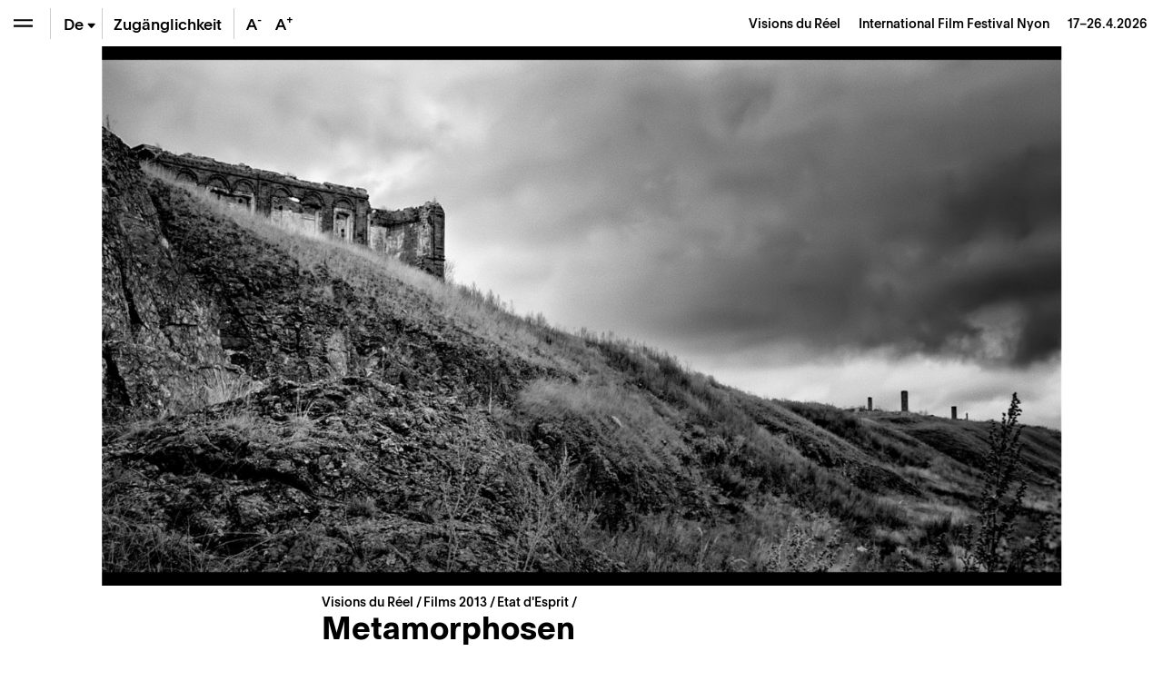

--- FILE ---
content_type: text/html; charset=UTF-8
request_url: https://www.visionsdureel.ch/de/film/2013/metamorphosen/
body_size: 20225
content:
<!doctype html>
<html lang="de-DE">
<head>
	<meta charset="UTF-8" />
	<meta name="viewport" content="width=device-width, initial-scale=1" />
	<link rel="profile" href="https://gmpg.org/xfn/11" />
	
	<!-- Global site tag (gtag.js) - Google Analytics -->
	<script async src="https://www.googletagmanager.com/gtag/js?id=UA-1654264-4"></script>
	<script>
	  window.dataLayer = window.dataLayer || [];
	  function gtag(){dataLayer.push(arguments);}
	  gtag('js', new Date());

	  gtag('config', 'UA-1654264-4');
	</script>

	
	<meta name='robots' content='index, follow, max-image-preview:large, max-snippet:-1, max-video-preview:-1' />
	<style>img:is([sizes="auto" i], [sizes^="auto," i]) { contain-intrinsic-size: 3000px 1500px }</style>
	
	<!-- This site is optimized with the Yoast SEO plugin v26.6 - https://yoast.com/wordpress/plugins/seo/ -->
	<title>Metamorphosen – Films &#8211; Visions du Réel</title>
	<meta name="description" content="Russie, un village dans l’Oural du Sud, plusieurs fois irradié par des accidents survenus à la centrale nucléaire «&nbsp;Mayak&nbsp;», qui produisait la" />
	<link rel="canonical" href="https://www.visionsdureel.ch/film/2013/metamorphosen/" />
	<meta property="og:locale" content="de_DE" />
	<meta property="og:type" content="article" />
	<meta property="og:title" content="Metamorphosen – Films &#8211; Visions du Réel" />
	<meta property="og:description" content="Russie, un village dans l’Oural du Sud, plusieurs fois irradié par des accidents survenus à la centrale nucléaire «&nbsp;Mayak&nbsp;», qui produisait la" />
	<meta property="og:url" content="https://www.visionsdureel.ch/de/film/2013/metamorphosen/" />
	<meta property="og:site_name" content="Visions du Réel" />
	<meta property="article:publisher" content="https://www.facebook.com/visionsdureelfestival" />
	<meta property="article:modified_time" content="2024-02-20T22:55:57+00:00" />
	<meta property="og:image" content="https://www.visionsdureel.ch/wp-content/uploads/2021/01/11076.jpg" />
	<meta property="og:image:width" content="1920" />
	<meta property="og:image:height" content="1080" />
	<meta property="og:image:type" content="image/jpeg" />
	<meta name="twitter:card" content="summary_large_image" />
	<meta name="twitter:site" content="@visionsdureel" />
	<meta name="twitter:label1" content="Geschätzte Lesezeit" />
	<meta name="twitter:data1" content="3 Minuten" />
	<script type="application/ld+json" class="yoast-schema-graph">{"@context":"https://schema.org","@graph":[{"@type":"WebPage","@id":"https://www.visionsdureel.ch/de/film/2013/metamorphosen/","url":"https://www.visionsdureel.ch/de/film/2013/metamorphosen/","name":"Metamorphosen – Films &#8211; Visions du Réel","isPartOf":{"@id":"https://www.visionsdureel.ch/de/#website"},"primaryImageOfPage":{"@id":"https://www.visionsdureel.ch/de/film/2013/metamorphosen/#primaryimage"},"image":{"@id":"https://www.visionsdureel.ch/de/film/2013/metamorphosen/#primaryimage"},"thumbnailUrl":"https://www.visionsdureel.ch/wp-content/uploads/2021/01/11076.jpg","datePublished":"2013-02-28T23:00:00+00:00","dateModified":"2024-02-20T22:55:57+00:00","description":"Russie, un village dans l’Oural du Sud, plusieurs fois irradié par des accidents survenus à la centrale nucléaire «&nbsp;Mayak&nbsp;», qui produisait la","breadcrumb":{"@id":"https://www.visionsdureel.ch/de/film/2013/metamorphosen/#breadcrumb"},"inLanguage":"de","potentialAction":[{"@type":"ReadAction","target":["https://www.visionsdureel.ch/de/film/2013/metamorphosen/"]}]},{"@type":"ImageObject","inLanguage":"de","@id":"https://www.visionsdureel.ch/de/film/2013/metamorphosen/#primaryimage","url":"https://www.visionsdureel.ch/wp-content/uploads/2021/01/11076.jpg","contentUrl":"https://www.visionsdureel.ch/wp-content/uploads/2021/01/11076.jpg","width":1920,"height":1080},{"@type":"BreadcrumbList","@id":"https://www.visionsdureel.ch/de/film/2013/metamorphosen/#breadcrumb","itemListElement":[{"@type":"ListItem","position":1,"name":"Visions du Réel","item":"https://www.visionsdureel.ch/de/"},{"@type":"ListItem","position":2,"name":"Film","item":"https://www.visionsdureel.ch/de/films/"},{"@type":"ListItem","position":3,"name":"Etat d'Esprit","item":"https://www.visionsdureel.ch/section/etat-desprit/"},{"@type":"ListItem","position":4,"name":"Metamorphosen"}]},{"@type":"WebSite","@id":"https://www.visionsdureel.ch/de/#website","url":"https://www.visionsdureel.ch/de/","name":"Visions du Réel","description":"Festival International de Cinema Nyon","publisher":{"@id":"https://www.visionsdureel.ch/de/#organization"},"alternateName":"Festival international de cinéma Nyon","potentialAction":[{"@type":"SearchAction","target":{"@type":"EntryPoint","urlTemplate":"https://www.visionsdureel.ch/de/?s={search_term_string}"},"query-input":{"@type":"PropertyValueSpecification","valueRequired":true,"valueName":"search_term_string"}}],"inLanguage":"de"},{"@type":"Organization","@id":"https://www.visionsdureel.ch/de/#organization","name":"Visions du Réel","alternateName":"Festival international de cinéma Nyon","url":"https://www.visionsdureel.ch/de/","logo":{"@type":"ImageObject","inLanguage":"de","@id":"https://www.visionsdureel.ch/de/#/schema/logo/image/","url":"https://www.visionsdureel.ch/wp-content/uploads/2026/01/VdR26_Logo_site_web.jpg","contentUrl":"https://www.visionsdureel.ch/wp-content/uploads/2026/01/VdR26_Logo_site_web.jpg","width":1920,"height":1080,"caption":"Visions du Réel"},"image":{"@id":"https://www.visionsdureel.ch/de/#/schema/logo/image/"},"sameAs":["https://www.facebook.com/visionsdureelfestival","https://x.com/visionsdureel","https://www.instagram.com/visionsdureel/"]}]}</script>
	<!-- / Yoast SEO plugin. -->


<link rel='dns-prefetch' href='//www.google.com' />
<link rel='stylesheet' id='wp-block-library-css' href='https://www.visionsdureel.ch/wp-includes/css/dist/block-library/style.min.css?ver=6.8.3' media='all' />
<style id='classic-theme-styles-inline-css'>
/*! This file is auto-generated */
.wp-block-button__link{color:#fff;background-color:#32373c;border-radius:9999px;box-shadow:none;text-decoration:none;padding:calc(.667em + 2px) calc(1.333em + 2px);font-size:1.125em}.wp-block-file__button{background:#32373c;color:#fff;text-decoration:none}
</style>
<style id='global-styles-inline-css'>
:root{--wp--preset--aspect-ratio--square: 1;--wp--preset--aspect-ratio--4-3: 4/3;--wp--preset--aspect-ratio--3-4: 3/4;--wp--preset--aspect-ratio--3-2: 3/2;--wp--preset--aspect-ratio--2-3: 2/3;--wp--preset--aspect-ratio--16-9: 16/9;--wp--preset--aspect-ratio--9-16: 9/16;--wp--preset--color--black: #000000;--wp--preset--color--cyan-bluish-gray: #abb8c3;--wp--preset--color--white: #ffffff;--wp--preset--color--pale-pink: #f78da7;--wp--preset--color--vivid-red: #cf2e2e;--wp--preset--color--luminous-vivid-orange: #ff6900;--wp--preset--color--luminous-vivid-amber: #fcb900;--wp--preset--color--light-green-cyan: #7bdcb5;--wp--preset--color--vivid-green-cyan: #00d084;--wp--preset--color--pale-cyan-blue: #8ed1fc;--wp--preset--color--vivid-cyan-blue: #0693e3;--wp--preset--color--vivid-purple: #9b51e0;--wp--preset--color--text: #000000;--wp--preset--color--accent: #E30513;--wp--preset--color--secondary: #009640;--wp--preset--color--tertiary: #0080C8;--wp--preset--color--background: #ffffff;--wp--preset--gradient--vivid-cyan-blue-to-vivid-purple: linear-gradient(135deg,rgba(6,147,227,1) 0%,rgb(155,81,224) 100%);--wp--preset--gradient--light-green-cyan-to-vivid-green-cyan: linear-gradient(135deg,rgb(122,220,180) 0%,rgb(0,208,130) 100%);--wp--preset--gradient--luminous-vivid-amber-to-luminous-vivid-orange: linear-gradient(135deg,rgba(252,185,0,1) 0%,rgba(255,105,0,1) 100%);--wp--preset--gradient--luminous-vivid-orange-to-vivid-red: linear-gradient(135deg,rgba(255,105,0,1) 0%,rgb(207,46,46) 100%);--wp--preset--gradient--very-light-gray-to-cyan-bluish-gray: linear-gradient(135deg,rgb(238,238,238) 0%,rgb(169,184,195) 100%);--wp--preset--gradient--cool-to-warm-spectrum: linear-gradient(135deg,rgb(74,234,220) 0%,rgb(151,120,209) 20%,rgb(207,42,186) 40%,rgb(238,44,130) 60%,rgb(251,105,98) 80%,rgb(254,248,76) 100%);--wp--preset--gradient--blush-light-purple: linear-gradient(135deg,rgb(255,206,236) 0%,rgb(152,150,240) 100%);--wp--preset--gradient--blush-bordeaux: linear-gradient(135deg,rgb(254,205,165) 0%,rgb(254,45,45) 50%,rgb(107,0,62) 100%);--wp--preset--gradient--luminous-dusk: linear-gradient(135deg,rgb(255,203,112) 0%,rgb(199,81,192) 50%,rgb(65,88,208) 100%);--wp--preset--gradient--pale-ocean: linear-gradient(135deg,rgb(255,245,203) 0%,rgb(182,227,212) 50%,rgb(51,167,181) 100%);--wp--preset--gradient--electric-grass: linear-gradient(135deg,rgb(202,248,128) 0%,rgb(113,206,126) 100%);--wp--preset--gradient--midnight: linear-gradient(135deg,rgb(2,3,129) 0%,rgb(40,116,252) 100%);--wp--preset--font-size--small: 20px;--wp--preset--font-size--medium: 20px;--wp--preset--font-size--large: 30px;--wp--preset--font-size--x-large: 42px;--wp--preset--font-size--normal: 24px;--wp--preset--font-size--larger: 40px;--wp--preset--spacing--20: 0.44rem;--wp--preset--spacing--30: 0.67rem;--wp--preset--spacing--40: 1rem;--wp--preset--spacing--50: 1.5rem;--wp--preset--spacing--60: 2.25rem;--wp--preset--spacing--70: 3.38rem;--wp--preset--spacing--80: 5.06rem;--wp--preset--shadow--natural: 6px 6px 9px rgba(0, 0, 0, 0.2);--wp--preset--shadow--deep: 12px 12px 50px rgba(0, 0, 0, 0.4);--wp--preset--shadow--sharp: 6px 6px 0px rgba(0, 0, 0, 0.2);--wp--preset--shadow--outlined: 6px 6px 0px -3px rgba(255, 255, 255, 1), 6px 6px rgba(0, 0, 0, 1);--wp--preset--shadow--crisp: 6px 6px 0px rgba(0, 0, 0, 1);}:where(.is-layout-flex){gap: 0.5em;}:where(.is-layout-grid){gap: 0.5em;}body .is-layout-flex{display: flex;}.is-layout-flex{flex-wrap: wrap;align-items: center;}.is-layout-flex > :is(*, div){margin: 0;}body .is-layout-grid{display: grid;}.is-layout-grid > :is(*, div){margin: 0;}:where(.wp-block-columns.is-layout-flex){gap: 2em;}:where(.wp-block-columns.is-layout-grid){gap: 2em;}:where(.wp-block-post-template.is-layout-flex){gap: 1.25em;}:where(.wp-block-post-template.is-layout-grid){gap: 1.25em;}.has-black-color{color: var(--wp--preset--color--black) !important;}.has-cyan-bluish-gray-color{color: var(--wp--preset--color--cyan-bluish-gray) !important;}.has-white-color{color: var(--wp--preset--color--white) !important;}.has-pale-pink-color{color: var(--wp--preset--color--pale-pink) !important;}.has-vivid-red-color{color: var(--wp--preset--color--vivid-red) !important;}.has-luminous-vivid-orange-color{color: var(--wp--preset--color--luminous-vivid-orange) !important;}.has-luminous-vivid-amber-color{color: var(--wp--preset--color--luminous-vivid-amber) !important;}.has-light-green-cyan-color{color: var(--wp--preset--color--light-green-cyan) !important;}.has-vivid-green-cyan-color{color: var(--wp--preset--color--vivid-green-cyan) !important;}.has-pale-cyan-blue-color{color: var(--wp--preset--color--pale-cyan-blue) !important;}.has-vivid-cyan-blue-color{color: var(--wp--preset--color--vivid-cyan-blue) !important;}.has-vivid-purple-color{color: var(--wp--preset--color--vivid-purple) !important;}.has-black-background-color{background-color: var(--wp--preset--color--black) !important;}.has-cyan-bluish-gray-background-color{background-color: var(--wp--preset--color--cyan-bluish-gray) !important;}.has-white-background-color{background-color: var(--wp--preset--color--white) !important;}.has-pale-pink-background-color{background-color: var(--wp--preset--color--pale-pink) !important;}.has-vivid-red-background-color{background-color: var(--wp--preset--color--vivid-red) !important;}.has-luminous-vivid-orange-background-color{background-color: var(--wp--preset--color--luminous-vivid-orange) !important;}.has-luminous-vivid-amber-background-color{background-color: var(--wp--preset--color--luminous-vivid-amber) !important;}.has-light-green-cyan-background-color{background-color: var(--wp--preset--color--light-green-cyan) !important;}.has-vivid-green-cyan-background-color{background-color: var(--wp--preset--color--vivid-green-cyan) !important;}.has-pale-cyan-blue-background-color{background-color: var(--wp--preset--color--pale-cyan-blue) !important;}.has-vivid-cyan-blue-background-color{background-color: var(--wp--preset--color--vivid-cyan-blue) !important;}.has-vivid-purple-background-color{background-color: var(--wp--preset--color--vivid-purple) !important;}.has-black-border-color{border-color: var(--wp--preset--color--black) !important;}.has-cyan-bluish-gray-border-color{border-color: var(--wp--preset--color--cyan-bluish-gray) !important;}.has-white-border-color{border-color: var(--wp--preset--color--white) !important;}.has-pale-pink-border-color{border-color: var(--wp--preset--color--pale-pink) !important;}.has-vivid-red-border-color{border-color: var(--wp--preset--color--vivid-red) !important;}.has-luminous-vivid-orange-border-color{border-color: var(--wp--preset--color--luminous-vivid-orange) !important;}.has-luminous-vivid-amber-border-color{border-color: var(--wp--preset--color--luminous-vivid-amber) !important;}.has-light-green-cyan-border-color{border-color: var(--wp--preset--color--light-green-cyan) !important;}.has-vivid-green-cyan-border-color{border-color: var(--wp--preset--color--vivid-green-cyan) !important;}.has-pale-cyan-blue-border-color{border-color: var(--wp--preset--color--pale-cyan-blue) !important;}.has-vivid-cyan-blue-border-color{border-color: var(--wp--preset--color--vivid-cyan-blue) !important;}.has-vivid-purple-border-color{border-color: var(--wp--preset--color--vivid-purple) !important;}.has-vivid-cyan-blue-to-vivid-purple-gradient-background{background: var(--wp--preset--gradient--vivid-cyan-blue-to-vivid-purple) !important;}.has-light-green-cyan-to-vivid-green-cyan-gradient-background{background: var(--wp--preset--gradient--light-green-cyan-to-vivid-green-cyan) !important;}.has-luminous-vivid-amber-to-luminous-vivid-orange-gradient-background{background: var(--wp--preset--gradient--luminous-vivid-amber-to-luminous-vivid-orange) !important;}.has-luminous-vivid-orange-to-vivid-red-gradient-background{background: var(--wp--preset--gradient--luminous-vivid-orange-to-vivid-red) !important;}.has-very-light-gray-to-cyan-bluish-gray-gradient-background{background: var(--wp--preset--gradient--very-light-gray-to-cyan-bluish-gray) !important;}.has-cool-to-warm-spectrum-gradient-background{background: var(--wp--preset--gradient--cool-to-warm-spectrum) !important;}.has-blush-light-purple-gradient-background{background: var(--wp--preset--gradient--blush-light-purple) !important;}.has-blush-bordeaux-gradient-background{background: var(--wp--preset--gradient--blush-bordeaux) !important;}.has-luminous-dusk-gradient-background{background: var(--wp--preset--gradient--luminous-dusk) !important;}.has-pale-ocean-gradient-background{background: var(--wp--preset--gradient--pale-ocean) !important;}.has-electric-grass-gradient-background{background: var(--wp--preset--gradient--electric-grass) !important;}.has-midnight-gradient-background{background: var(--wp--preset--gradient--midnight) !important;}.has-small-font-size{font-size: var(--wp--preset--font-size--small) !important;}.has-medium-font-size{font-size: var(--wp--preset--font-size--medium) !important;}.has-large-font-size{font-size: var(--wp--preset--font-size--large) !important;}.has-x-large-font-size{font-size: var(--wp--preset--font-size--x-large) !important;}
:where(.wp-block-post-template.is-layout-flex){gap: 1.25em;}:where(.wp-block-post-template.is-layout-grid){gap: 1.25em;}
:where(.wp-block-columns.is-layout-flex){gap: 2em;}:where(.wp-block-columns.is-layout-grid){gap: 2em;}
:root :where(.wp-block-pullquote){font-size: 1.5em;line-height: 1.6;}
</style>
<link data-minify="1" rel='stylesheet' id='newsletter-form-css' href='https://www.visionsdureel.ch/wp-content/cache/min/1/wp-content/plugins/db-newsletter/assets/css/newsletter-form.css?ver=1768574613' media='all' />
<link data-minify="1" rel='stylesheet' id='tkt-main-css-css' href='https://www.visionsdureel.ch/wp-content/cache/min/1/wp-content/plugins/ticketack/front/build/main.css?ver=1768574613' media='all' />
<link data-minify="1" rel='stylesheet' id='tkt-override-css-css' href='https://www.visionsdureel.ch/wp-content/cache/min/1/wp-content/themes/visionsdureel/tkt_override.css?ver=1768574613' media='all' />
<link data-minify="1" rel='stylesheet' id='bootstrap-icons-css' href='https://www.visionsdureel.ch/wp-content/cache/min/1/wp-content/themes/visionsdureel/assets/vendors/bootstrap-icons/font/bootstrap-icons.css?ver=1768574613' media='all' />
<link data-minify="1" rel='stylesheet' id='vdr-style-css' href='https://www.visionsdureel.ch/wp-content/cache/min/1/wp-content/themes/visionsdureel/style.css?ver=1768574613' media='all' />
<link data-minify="1" rel='stylesheet' id='vdr-style-light-theme-css' href='https://www.visionsdureel.ch/wp-content/cache/min/1/wp-content/themes/visionsdureel/assets/scss/main.css?ver=1768574613' media='all' />
<script src="https://www.visionsdureel.ch/wp-includes/js/jquery/jquery.min.js?ver=3.7.1" id="jquery-core-js"></script>
<script src="https://www.visionsdureel.ch/wp-includes/js/jquery/jquery-migrate.min.js?ver=3.4.1" id="jquery-migrate-js"></script>

<link rel="https://api.w.org/" href="https://www.visionsdureel.ch/de/wp-json/" /><link rel="EditURI" type="application/rsd+xml" title="RSD" href="https://www.visionsdureel.ch/xmlrpc.php?rsd" />
<meta name="generator" content="WordPress 6.8.3" />
<link rel='shortlink' href='https://www.visionsdureel.ch/de/?p=24346' />
<link rel="alternate" title="oEmbed (JSON)" type="application/json+oembed" href="https://www.visionsdureel.ch/de/wp-json/oembed/1.0/embed?url=https%3A%2F%2Fwww.visionsdureel.ch%2Fde%2Ffilm%2F2013%2Fmetamorphosen%2F" />
<link rel="alternate" title="oEmbed (XML)" type="text/xml+oembed" href="https://www.visionsdureel.ch/de/wp-json/oembed/1.0/embed?url=https%3A%2F%2Fwww.visionsdureel.ch%2Fde%2Ffilm%2F2013%2Fmetamorphosen%2F&#038;format=xml" />
<meta name="generator" content="WPML ver:4.7.4 stt:1,4,3;" />
<link rel="icon" href="https://www.visionsdureel.ch/wp-content/uploads/2026/01/cropped-VdR26_favicon-1-32x32.png" sizes="32x32" />
<link rel="icon" href="https://www.visionsdureel.ch/wp-content/uploads/2026/01/cropped-VdR26_favicon-1-192x192.png" sizes="192x192" />
<link rel="apple-touch-icon" href="https://www.visionsdureel.ch/wp-content/uploads/2026/01/cropped-VdR26_favicon-1-180x180.png" />
<meta name="msapplication-TileImage" content="https://www.visionsdureel.ch/wp-content/uploads/2026/01/cropped-VdR26_favicon-1-270x270.png" />
	
<meta name="generator" content="WP Rocket 3.20.2" data-wpr-features="wpr_minify_concatenate_js wpr_minify_css wpr_preload_links wpr_desktop" /></head>
<body class="wp-singular film-template-default single single-film postid-24346 wp-custom-logo wp-theme-visionsdureel  lang-de">

<div data-rocket-location-hash="54257ff4dc2eb7aae68fa23eb5f11e06" id="page" class="site">
	
	<div data-rocket-location-hash="46463c1d82d64bffc3f7ac9edde84a18" id="header-nav" class="sticky-top">
  <div data-rocket-location-hash="8d933b28ecadfa71bf207c41faecdea3" class="d-flex flex-row">
    
<div class="wrapper-menu d-flex">

    <button class="btn btn-menu  btn-menu-toggle" type="button" aria-expanded="false" aria-label="Ouvrir le menu" style="background-color: transparent" onClick="toggle_menu()">
        <span class="navbar-toggler-icon"></span>
    </button>

    <div class="nav-btn-menu-separator ml-0 ml-sm-1"></div>

        
    
    <div class="btn btn-menu btn-menu-lang-selector " type="button" onClick="this.classList.toggle('overflow-visible');">
        <a href='https://www.visionsdureel.ch/en/film/2013/metamorphosen/' class='btn-lang '>En</a><span class="btn-lang active">De<span class="bi bi-caret-down-fill"></span></span><a href='https://www.visionsdureel.ch/film/2013/metamorphosen/' class='btn-lang '>Fr</a>    </div>

    <div class="nav-btn-menu-separator"></div>

            <a class="btn btn-menu d-none d-lg-flex" href="https://www.visionsdureel.ch/de/info/a-propos/accessibilite-et-inclusion/" target="_blank" style="width:auto"><span class="my-auto mx-2">Zugänglichkeit</span></a>

        <div class="nav-btn-menu-separator d-none d-xl-block"></div>
    
    <button class="btn border-0 btn-menu d-none d-xl-block" onClick="typo('-')" data-toggle="tooltip" data-placement="bottom" title="Text verkleinern" style="width:2rem">
        A<sup>-</sup>
    </button>
    <button class="btn border-0 btn-menu d-none d-xl-block" onClick="typo('+')" data-toggle="tooltip" data-placement="bottom" title="Text vergrössern" style="width:2rem">
        A<sup>+</sup>
    </button>
    </div>



    <div id="industry-nav" class="d-none" style="display: none;">

        <div class="nav-btn-menu-separator industry-nav-separator d-none d-lg-block"></div>

        <!-- Mobile Toggle BTN (should always be first) -->
        <button class="d-lg-none btn btn-menu " onclick="document.getElementById('industry-nav').classList.toggle('h-auto')">
            <i class="bi bi-shield-lock"></i>
        </button>

        <!--MY Profil-->
        <a id="myprofil-nav-link" href="https://www.visionsdureel.ch/de/my-profile/" class="btn btn-menu " data-toggle="tooltip" data-placement="bottom" title="My VdR–Industry">
            <i class="bi bi-person-circle"></i>
        </a>

        <!--WHO'S WHO-->
        <a href="https://www.visionsdureel.ch/de/whos-who/" class="btn btn-menu " data-toggle="tooltip" data-placement="bottom" title="Who's Who">
            <i class="bi bi-people-fill"></i>
        </a>

        <!--PROJECTS-->
        <a id="project-nav-link" href="https://www.visionsdureel.ch/de/projects/2025/" class="btn btn-menu  d-none" data-toggle="tooltip" data-placement="bottom" data-user_allowed="INDUSTRY, NETWORKING" title="Projects" style="display: none;">
            <i class="bi bi-easel"></i>
        </a>

                <a
            id="meetings-nav-link"
            href="#"
            class="btn btn-menu  d-none"
            data-toggle="tooltip"
            data-placement="bottom"
            data-opening="2025-03-13T10:00:00+02:00"
            data-user_allowed="INDUSTRY,NETWORKING,PRO"
                        data-link-default="https://www.visionsdureel.ch/de/vdr-industry/my-meetings/"
                                    data-link-industry="https://www.visionsdureel.ch/de/vdr-industry/my-meetings/meetings-industry/"
                                    data-link-networking="https://www.visionsdureel.ch/de/vdr-industry/my-meetings/meetings-networking/"
                                    data-link-pro="https://www.visionsdureel.ch/de/vdr-industry/my-meetings/meetings-pro/"
                        title="On Thursday, March 13th at 10:00 AM you will be able to request for meetings"
            style="display: none;">
            <i class="bi bi-chat-left-text"></i>
            <div id="pending-meetings-container" class="empty">
                <div id="pending-meeting-number"></div>
            </div>
        </a>

        <!--FILM MARKET-->
        
        <a id="film_market-nav-link" href="#" data-opening="2025-03-25T09:00:00+02:00" data-link="/en/film-market-catalogue/2025/" class="btn btn-menu " data-toggle="tooltip" data-placement="bottom" title="On Tuesday, March 25th at 9:00 AM you will be able to access the Film Market Catalogue">
            <i class="bi bi-collection-play"></i>
        </a>

        <a id="myagenda-nav-link" href="https://www.visionsdureel.ch/de/my-agenda/" class="btn btn-menu  d-none" data-toggle="tooltip" data-placement="bottom" data-user_allowed="INDUSTRY,NETWORKING,PRO" title="My Agenda">
            <i class="bi bi-calendar-week"></i>
        </a>

        <div class="nav-btn-menu-separator industry-nav-separator d-none d-lg-block"></div>

        <!-- Nyon Time -->
        <div class="btn btn-menu btn-nyon-time d-none d-lg-flex text-nowrap pointer-none" style="min-width:60px">
            <span>
                <span>Nyon Time</span><br>
                <span id="nyon-time">00:00</span>
            </span>
        </div>



    </div>

    <header id="masthead" class="ml-auto font-size-sm d-flex">
      <div class="text-right pr-2 pr-sm-3 d-flex">
        <div class="my-auto"> <a class="nav-link d-inline-block p-0" href="https://www.visionsdureel.ch/de/"> <span> Visions du Réel </span> <span class="ml-3 d-none d-md-inline-block catchphrase">
          International Film Festival Nyon          </span> </a> <span class="d-block d-sm-inline-block blog_dates ml-3">17–26.4.2026</span> </div>
      </div>
    </header>
  </div>
</div>
	
	<nav id="main-nav" class="d-flex flex-column">

  <nav id="menu-breadcrumb" aria-label="breadcrumb" class="font-size-sm mt-3 mt-md-4">
	
	<ol class="breadcrumb">
		<li class="breadcrumb-item" aria-current="page">
			<a href="https://www.visionsdureel.ch/de/">
				Visions du Réel		   	</a>
		</li>
		<li class="breadcrumb-item">
		</li>
	</ol>
	
</nav>
  <div class="main-nav-content d-flex flex-column">
          <div id='mainmenu-primary' class='section-menu'>
        
            <a href='https://www.visionsdureel.ch/de/news/' class='menu_item  '>News</a>
          

        
            <a href='https://www.visionsdureel.ch/de/programm/ehrengast/kelly-reichardt/' class='menu_item  '>Ehrengästin</a>
          

                      <div id="menu-programme-festival-allemand">

                <a id="btn-tab-programme-festival-allemand" class='menu_item text-truncate' data-toggle='collapse' href='#tab-programme-festival-allemand' role='button' aria-expanded='false' aria-controls='tab-programme-festival-allemand'>
                  Programm                  <span class='arrow'></span></a>

                <div class='collapse pl-3 ' id='tab-programme-festival-allemand' aria-labelledby="btn-tab-programme-festival-allemand" data-parent="#mainmenu-primary">
                  <div class="pb-2"> <a href="https://www.visionsdureel.ch/de/programm/uber/" class="menu_item menu_item_about ">
                      Sektionen                    </a>
                    <div id='menu-150619003' class='section-menu'><a href='https://www.visionsdureel.ch/de/programm/uber/' class='menu_item  '>Sektionen</a><a href='https://www.visionsdureel.ch/de/programm/zeitplan/' class='menu_item  '>Fahrplan 2025</a><a href='https://www.visionsdureel.ch/de/films/2025/' class='menu_item  '>Films</a><a href='https://www.visionsdureel.ch/de/programm/invite-dhonneur/' class='menu_item  '>Ehrengast*gästin</a><a href='https://www.visionsdureel.ch/de/programm/spezialgastgaestin/' class='menu_item  '>Spezialgast*gästin</a><a href='https://www.visionsdureel.ch/de/programm/ateliers/' class='menu_item  '>Ateliers</a><a href='https://www.visionsdureel.ch/de/programm/themenpfad/' class='menu_item  '>Thematische Streifzüge</a><a href='https://www.visionsdureel.ch/de/programm/siegerliste/' class='menu_item  '>Siegerliste</a><a href='https://www.visionsdureel.ch/de/programm/jurys/' class='menu_item  '>Jurys</a></div>                  </div>
                </div>
              </div>
                      

                      <div id="menu-vdr-industry">

                <a id="btn-tab-vdr-industry" class='menu_item text-truncate' data-toggle='collapse' href='#tab-vdr-industry' role='button' aria-expanded='false' aria-controls='tab-vdr-industry'>
                  VdR–Industry                  <span class='arrow'></span></a>

                <div class='collapse pl-3 ' id='tab-vdr-industry' aria-labelledby="btn-tab-vdr-industry" data-parent="#mainmenu-primary">
                  <div class="pb-2"> <a href="https://www.visionsdureel.ch/de/vdr-industry/about/" class="menu_item menu_item_about ">
                      Overview                    </a>
                    <div id='menu-143950782' class='section-menu'><a href='https://www.visionsdureel.ch/de/vdr-industry/about/' class='menu_item  '>VdR–Industry</a><a href='https://www.visionsdureel.ch/de/vdr-industry/prix-rts-soutien-a-la-creation-documentaire/' class='menu_item  '>Prix RTS de soutien à la création documentaire</a><a href='https://www.visionsdureel.ch/de/selection-committees-de/' class='menu_item  '>Selection Committees 2026</a><a href='https://www.visionsdureel.ch/de/vdr-industry/awards/2026/' class='menu_item  '>VdR–Industry Awards 2026</a><a class='menu_item' data-toggle='collapse' href='#tab-160664' role='button' aria-expanded='false' aria-controls='tab-160664'>Projects Presentations <span class='arrow'></span></a><div class='collapse pl-3 ' id='tab-160664' data-parent='#menu-143950782'><a href='https://www.visionsdureel.ch/de/vdr-industry/vdr-pitching/' class='menu_item  '>VdR–Pitching</a><a href='https://www.visionsdureel.ch/de/vdr-industry/vdr-work-in-progress/' class='menu_item  '>VdR–Work in Progress</a></div><a class='menu_item' data-toggle='collapse' href='#tab-166840' role='button' aria-expanded='false' aria-controls='tab-166840'>Lab & Working Sessions <span class='arrow'></span></a><div class='collapse pl-3 ' id='tab-166840' data-parent='#menu-143950782'><a href='https://www.visionsdureel.ch/de/vdr-industry/vdr-rough-cut-lab/' class='menu_item  '>VdR–Rough Cut Lab</a><a href='https://www.visionsdureel.ch/de/vdr-industry/vdr-development-lab/' class='menu_item  '>VdR–Development Lab</a></div><a href='https://www.visionsdureel.ch/de/vdr-industry/vdr-film-market/' class='menu_item  '>VdR–Film Market</a><a href='https://www.visionsdureel.ch/de/vdr-industry/archives/' class='menu_item  '>Industry Archives</a></div>                  </div>
                </div>
              </div>
                      

                      <div id="menu-participation-culturelle-allemand">

                <a id="btn-tab-participation-culturelle-allemand" class='menu_item text-truncate' data-toggle='collapse' href='#tab-participation-culturelle-allemand' role='button' aria-expanded='false' aria-controls='tab-participation-culturelle-allemand'>
                  Publikum & Aktivitäten                  <span class='arrow'></span></a>

                <div class='collapse pl-3 ' id='tab-participation-culturelle-allemand' aria-labelledby="btn-tab-participation-culturelle-allemand" data-parent="#mainmenu-primary">
                  <div class="pb-2"> <a href="https://www.visionsdureel.ch/de/kulturelle-teilhabe/a-propos/" class="menu_item menu_item_about ">
                      Über                    </a>
                    <div id='menu-15108159' class='section-menu'><a href='https://www.visionsdureel.ch/de/kulturelle-teilhabe/a-propos/' class='menu_item  '>Über – Publikum & Kulturvermittlung</a><a href='https://www.visionsdureel.ch/de/kulturelle-teilhabe/tout-public/' class='menu_item '>Jedes Publikum</a><div class='collapse pl-3 ' id='tab-166425' data-parent='#menu-15108159'><a href='https://www.visionsdureel.ch/de/kulturelle-teilhabe/tout-public/balades-thematiques/' class='menu_item  '>Balades thématiques</a></div><a href='https://www.visionsdureel.ch/de/kulturelle-teilhabe/next-gen/' class='menu_item '>Next Gen (12-26 Jahre)</a><div class='collapse pl-3 ' id='tab-159287' data-parent='#menu-15108159'><a href='https://www.visionsdureel.ch/de/kulturelle-teilhabe/next-gen/concours-reflex/' class='menu_item  '>Concours Reflex (12-26 ans)</a><a href='https://www.visionsdureel.ch/de/kulturelle-teilhabe/next-gen/jurys-et-comite/' class='menu_item  '>Jugendjury (16-21 Jahre)</a><a href='https://www.visionsdureel.ch/de/kulturelle-teilhabe/next-gen/new-generation-days-de/' class='menu_item  '>New Generation Days (18-22 Jahre)</a><a href='https://www.visionsdureel.ch/de/kulturelle-teilhabe/next-gen/weekend-de-creation-video/' class='menu_item  '>Video Creation Weekend (13-15 Jahre)</a></div><a href='https://www.visionsdureel.ch/de/kulturelle-teilhabe/enseignant-e-s/' class='menu_item '>Schulen und Universitäten</a><div class='collapse pl-3 ' id='tab-166423' data-parent='#menu-15108159'><a href='https://www.visionsdureel.ch/de/kulturelle-teilhabe/enseignant-e-s/new-generation/' class='menu_item  '>New Generation (Akkreditierung)</a><a href='https://www.visionsdureel.ch/de/kulturelle-teilhabe/enseignant-e-s/vdr-at-school/' class='menu_item  '>VdR at School</a><a href='https://www.visionsdureel.ch/de/kulturelle-teilhabe/enseignant-e-s/projections-scolaires/' class='menu_item  '>Vorführungen in Schulen</a></div><a href='https://www.visionsdureel.ch/de/kulturelle-teilhabe/senioren/' class='menu_item '>Senioren</a><div class='collapse pl-3 ' id='tab-159288' data-parent='#menu-15108159'><a href='https://www.visionsdureel.ch/de/kulturelle-teilhabe/senioren/rendez-vous-culture/' class='menu_item  '>Rendez-vous culture</a><a href='https://www.visionsdureel.ch/de/kulturelle-teilhabe/senioren/cinesenior/' class='menu_item  '>Ciné-seniors</a></div><a href='https://www.visionsdureel.ch/de/kulturelle-teilhabe/a-propos/vdr-kids/' class='menu_item '>VdR Kids (6-12 Jahre)</a><div class='collapse pl-3 ' id='tab-193613' data-parent='#menu-15108159'><a href='https://www.visionsdureel.ch/de/kulturelle-teilhabe/a-propos/vdr-kids/la-lanterne-magique/' class='menu_item  '>La Lanterne Magique</a><a href='https://www.visionsdureel.ch/de/kulturelle-teilhabe/ateliers-danimation/' class='menu_item  '>Ateliers d’animation</a><a href='https://www.visionsdureel.ch/de/kulturelle-teilhabe/ateliers-son/' class='menu_item  '>Ateliers son</a><a href='https://www.visionsdureel.ch/de/kulturelle-teilhabe/ateliers-image-et-mouvement/' class='menu_item  '>Ateliers image et mouvement</a></div><a href='https://www.visionsdureel.ch/de/kulturelle-teilhabe/publics-situation-handicap/' class='menu_item '>Menschen mit Behinderungen</a><div class='collapse pl-3 ' id='tab-167809' data-parent='#menu-15108159'><a href='https://www.visionsdureel.ch/de/kulturelle-teilhabe/publics-situation-handicap/audiodeskription/' class='menu_item  '>Audiodeskription</a><a href='https://www.visionsdureel.ch/de/kulturelle-teilhabe/publics-situation-handicap/lecture-de-sous-titres/' class='menu_item  '>Sous-titrage audio</a><a href='https://www.visionsdureel.ch/de/kulturelle-teilhabe/publics-situation-handicap/sous-titres-personnes-malentendantes/' class='menu_item  '>Sous-titrage SME</a><a href='https://www.visionsdureel.ch/de/kulturelle-teilhabe/publics-situation-handicap/relax-vorfuehrung/' class='menu_item  '>Relax Vorfuehrung</a><a href='https://www.visionsdureel.ch/participation-culturelle/publics-situation-handicap/langue-des-signes-francaise/' class='menu_item  '>Langue des signes française</a></div><a href='https://vdratschool.ch/de/' class='menu_item  '>VdR at School</a></div>                  </div>
                </div>
              </div>
                      

                      <div id="menu-infos-on-allemand-2025">

                <a id="btn-tab-infos-on-allemand-2025" class='menu_item text-truncate' data-toggle='collapse' href='#tab-infos-on-allemand-2025' role='button' aria-expanded='false' aria-controls='tab-infos-on-allemand-2025'>
                  Infos                  <span class='arrow'></span></a>

                <div class='collapse pl-3 ' id='tab-infos-on-allemand-2025' aria-labelledby="btn-tab-infos-on-allemand-2025" data-parent="#mainmenu-primary">
                  <div class="pb-2"> <a href="https://www.visionsdureel.ch/de/info/a-propos/" class="menu_item menu_item_about ">
                      Über                    </a>
                    <div id='menu-175350270' class='section-menu'><a href='https://www.visionsdureel.ch/de/info/a-propos/' class='menu_item  '>Info</a><a href='https://www.visionsdureel.ch/de/info/benevoles/' class='menu_item  '>Freiwillige</a><a class='menu_item' data-toggle='collapse' href='#tab-254133' role='button' aria-expanded='false' aria-controls='tab-254133'>Praktische Infos <span class='arrow'></span></a><div class='collapse pl-3 ' id='tab-254133' data-parent='#menu-175350270'><a href='https://www.visionsdureel.ch/de/info/a-propos/billetterie/' class='menu_item  '>Ticketverkauf</a><a href='https://www.visionsdureel.ch/de/info/accreditation/' class='menu_item  '>Akkreditierungen</a><a href='https://www.visionsdureel.ch/de/info/a-propos/lieux-accessibilite/' class='menu_item  '>Veranstaltungsorte und Zugänglichkeit</a><a href='https://www.visionsdureel.ch/de/info/a-propos/accessibilite-et-inclusion/' class='menu_item  '>Zugänglichkeit</a></div><a class='menu_item' data-toggle='collapse' href='#tab-254136' role='button' aria-expanded='false' aria-controls='tab-254136'>Unterstützung <span class='arrow'></span></a><div class='collapse pl-3 ' id='tab-254136' data-parent='#menu-175350270'><a href='https://www.visionsdureel.ch/de/info/partenaires/' class='menu_item  '>Partner</a><a href='https://www.visionsdureel.ch/de/info/cercle-des-mecenes/' class='menu_item  '>Cercle des mécènes</a><a href='https://www.visionsdureel.ch/de/info/les-amies/' class='menu_item  '>Les Ami·e·s</a></div><a href='https://www.visionsdureel.ch/de/online-shop-de/' class='menu_item  '>Online-Shop</a></div>                  </div>
                </div>
              </div>
                      

        
            <a href='https://www.visionsdureel.ch/de/vdr-on-tour/' class='menu_item  '>VdR on Tour</a>
          

        
            <a href='https://vdratschool.ch/de/' class='menu_item  '>VdR at School</a>
          

        
            <a href='https://www.visionsdureel.ch/de/archives/' class='menu_item  '>Archiv</a>
          

        
            <a href='https://www.visionsdureel.ch/photos-videos/2025/' class='menu_item  '>Fotos/Videos</a>
          

        
            <a href='https://www.visionsdureel.ch/de/info/a-propos/accessibilite-et-inclusion/' class='menu_item  d-lg-none'>Zugänglichkeit</a>
          

                      <div id="menu-presse-allemand">

                <a id="btn-tab-presse-allemand" class='menu_item text-truncate' data-toggle='collapse' href='#tab-presse-allemand' role='button' aria-expanded='false' aria-controls='tab-presse-allemand'>
                  Presse                  <span class='arrow'></span></a>

                <div class='collapse pl-3 ' id='tab-presse-allemand' aria-labelledby="btn-tab-presse-allemand" data-parent="#mainmenu-primary">
                  <div class="pb-2"> <a href="https://www.visionsdureel.ch/de/press/uber/" class="menu_item menu_item_about ">
                      Über                    </a>
                    <div id='menu-148964087' class='section-menu'><a href='https://www.visionsdureel.ch/de/press/uber/' class='menu_item  '>Presse</a><a href='https://www.visionsdureel.ch/de/press/medienmitteilungen/' class='menu_item  '>Pressemitteilungen und Rezensionen</a><a href='https://www.visionsdureel.ch/de/press/photos-videos/' class='menu_item  '>Bilder/Videos</a></div>                  </div>
                </div>
              </div>
                      

              </div>
    
    <div>
      <form class="d-flex search-form" action="https://www.visionsdureel.ch/de/">
	<input type="text" name="s" value="" class="form-control search-form-input mr-3" placeholder="Suchen"/>
	<button type="submit" class="btn btn-outline-main search-form-btn">Suchen</button>
</form>    </div>

    <div class="main-nav-colophon pb-3 mt-auto">
      <div class="row mx-0">
        <div class="col-4 mt-3 pl-0">
          <div class="nav-network">
	<div class="font-weight-normal">
				<p class="mb-0 small">#VisionsduReel</p>
	</div>
	<ul class="list-unstyled list-inline mb-0 mt-1">
		<li class="list-inline-item">
			<a href="https://www.instagram.com/visionsdureel/" title="Instagram Visions du Réel">
				<svg xmlns="http://www.w3.org/2000/svg" width="16" height="16" fill="currentColor" class="bi bi-instagram" viewBox="0 0 16 16">
					<path d="M8 0C5.829 0 5.556.01 4.703.048 3.85.088 3.269.222 2.76.42a3.917 3.917 0 0 0-1.417.923A3.927 3.927 0 0 0 .42 2.76C.222 3.268.087 3.85.048 4.7.01 5.555 0 5.827 0 8.001c0 2.172.01 2.444.048 3.297.04.852.174 1.433.372 1.942.205.526.478.972.923 1.417.444.445.89.719 1.416.923.51.198 1.09.333 1.942.372C5.555 15.99 5.827 16 8 16s2.444-.01 3.298-.048c.851-.04 1.434-.174 1.943-.372a3.916 3.916 0 0 0 1.416-.923c.445-.445.718-.891.923-1.417.197-.509.332-1.09.372-1.942C15.99 10.445 16 10.173 16 8s-.01-2.445-.048-3.299c-.04-.851-.175-1.433-.372-1.941a3.926 3.926 0 0 0-.923-1.417A3.911 3.911 0 0 0 13.24.42c-.51-.198-1.092-.333-1.943-.372C10.443.01 10.172 0 7.998 0h.003zm-.717 1.442h.718c2.136 0 2.389.007 3.232.046.78.035 1.204.166 1.486.275.373.145.64.319.92.599.28.28.453.546.598.92.11.281.24.705.275 1.485.039.843.047 1.096.047 3.231s-.008 2.389-.047 3.232c-.035.78-.166 1.203-.275 1.485a2.47 2.47 0 0 1-.599.919c-.28.28-.546.453-.92.598-.28.11-.704.24-1.485.276-.843.038-1.096.047-3.232.047s-2.39-.009-3.233-.047c-.78-.036-1.203-.166-1.485-.276a2.478 2.478 0 0 1-.92-.598 2.48 2.48 0 0 1-.6-.92c-.109-.281-.24-.705-.275-1.485-.038-.843-.046-1.096-.046-3.233 0-2.136.008-2.388.046-3.231.036-.78.166-1.204.276-1.486.145-.373.319-.64.599-.92.28-.28.546-.453.92-.598.282-.11.705-.24 1.485-.276.738-.034 1.024-.044 2.515-.045v.002zm4.988 1.328a.96.96 0 1 0 0 1.92.96.96 0 0 0 0-1.92zm-4.27 1.122a4.109 4.109 0 1 0 0 8.217 4.109 4.109 0 0 0 0-8.217zm0 1.441a2.667 2.667 0 1 1 0 5.334 2.667 2.667 0 0 1 0-5.334z" />
				</svg>
			</a>
		</li>
		<li class="list-inline-item">
			<a href="https://www.linkedin.com/company/1590862" title="LinkedIn Visions du Réel">
				<svg xmlns="http://www.w3.org/2000/svg" width="16" height="16" fill="currentColor" class="bi bi-linkedin" viewBox="0 0 16 16">
					<path d="M0 1.146C0 .513.526 0 1.175 0h13.65C15.474 0 16 .513 16 1.146v13.708c0 .633-.526 1.146-1.175 1.146H1.175C.526 16 0 15.487 0 14.854zm4.943 12.248V6.169H2.542v7.225zm-1.2-8.212c.837 0 1.358-.554 1.358-1.248-.015-.709-.52-1.248-1.342-1.248S2.4 3.226 2.4 3.934c0 .694.521 1.248 1.327 1.248zm4.908 8.212V9.359c0-.216.016-.432.08-.586.173-.431.568-.878 1.232-.878.869 0 1.216.662 1.216 1.634v3.865h2.401V9.25c0-2.22-1.184-3.252-2.764-3.252-1.274 0-1.845.7-2.165 1.193v.025h-.016l.016-.025V6.169h-2.4c.03.678 0 7.225 0 7.225z" />
				</svg>
			</a>
		</li>
		<li class="list-inline-item">
			<a href="https://www.facebook.com/visionsdureelfestival" title="Facebook Visions du Réel">
				<svg xmlns="http://www.w3.org/2000/svg" width="21" height="21" fill="currentColor" class="bi bi-facebook" viewBox="0 0 16 16">
					<path d="M16 8.049c0-4.446-3.582-8.05-8-8.05C3.58 0-.002 3.603-.002 8.05c0 4.017 2.926 7.347 6.75 7.951v-5.625h-2.03V8.05H6.75V6.275c0-2.017 1.195-3.131 3.022-3.131.876 0 1.791.157 1.791.157v1.98h-1.009c-.993 0-1.303.621-1.303 1.258v1.51h2.218l-.354 2.326H9.25V16c3.824-.604 6.75-3.934 6.75-7.951z" />
				</svg>
			</a>
		</li>
		<li class="list-inline-item">
			<a href="https://www.youtube.com/user/visionsdureel" title="Youtube Visions du Réel">
				<svg xmlns="http://www.w3.org/2000/svg" width="16" height="16" fill="currentColor" class="bi bi-youtube" viewBox="0 0 16 16">
					<path d="M8.051 1.999h.089c.822.003 4.987.033 6.11.335a2.01 2.01 0 0 1 1.415 1.42c.101.38.172.883.22 1.402l.01.104.022.26.008.104c.065.914.073 1.77.074 1.957v.075c-.001.194-.01 1.108-.082 2.06l-.008.105-.009.104c-.05.572-.124 1.14-.235 1.558a2.007 2.007 0 0 1-1.415 1.42c-1.16.312-5.569.334-6.18.335h-.142c-.309 0-1.587-.006-2.927-.052l-.17-.006-.087-.004-.171-.007-.171-.007c-1.11-.049-2.167-.128-2.654-.26a2.007 2.007 0 0 1-1.415-1.419c-.111-.417-.185-.986-.235-1.558L.09 9.82l-.008-.104A31.4 31.4 0 0 1 0 7.68v-.122C.002 7.343.01 6.6.064 5.78l.007-.103.003-.052.008-.104.022-.26.01-.104c.048-.519.119-1.023.22-1.402a2.007 2.007 0 0 1 1.415-1.42c.487-.13 1.544-.21 2.654-.26l.17-.007.172-.006.086-.003.171-.007A99.788 99.788 0 0 1 7.858 2h.193zM6.4 5.209v4.818l4.157-2.408L6.4 5.209z" />
				</svg>
			</a>
		</li>
	</ul>
</div>        </div>
        <div class="col-4 font-size-sm mt-3">

                      <a href="https://www.visionsdureel.ch/de/press/uber/">
              Presse            </a><br>
          
                      <a href="https://www.visionsdureel.ch/de/info/partenaires/">
              Partner            </a><br>
          
          
                      <a href="https://www.visionsdureel.ch/de/archives/">
              Archiv            </a>
          
        </div>

        <div class="col-4 font-size-sm mt-3">

                      <a href="https://www.visionsdureel.ch/de/info/kontakt/">
              Contact            </a>
            <br>
          
                      <a href="https://www.visionsdureel.ch/de/newsletter/">
              Newsletter            </a>
            <br>
          
        </div>
      </div>
    </div>

  </div>
</nav>

<script>
  var programmeItems = ["menu-item-164466", "menu-item-166547", "menu-item-166550"];
  var festivalItems = ["menu-item-164459", "menu-item-167759", "menu-item-167762"];
  for (let programmeItem of programmeItems) {
    programmeItem = document.getElementById(programmeItem);
    if (programmeItem) {
      if (programmeItem.classList.contains("current-menu-item")) {
        for (let festivalItem of festivalItems) {
          festivalItem = document.getElementById(festivalItem);
          if (festivalItem) festivalItem.classList.remove("current-menu-item");
        }
      }
    }
  }
</script>	
	
	<div data-rocket-location-hash="1efada7901a5e66cac1c7a8c8f2c337c" id="content" class="px-1 px-sm-2 px-md-5 content-wrapper pb-5">
        <div data-rocket-location-hash="e80343eeae638b45e11eebf76f81be0a" id="primary" class="content-area">
  <main id="main" class="site-main">
    <article>

      <header id="article-header">

  <div class="d-flex flex-column responsive-header-h">

    <div id="full-slider" class="d-none d-xl-block carousel carousel-fade slide article-header-media-wrapper" data-ride="carousel" data-interval="2900" data-pause="false">

      <div class="carousel-inner h-100" role="listbox">
                  <div class="carousel-item h-100 active">
            <img width="320" height="180" src="https://www.visionsdureel.ch/wp-content/uploads/2021/01/11076-320x180.jpg" class="attachment-thumbnail size-thumbnail" alt="" sizes="(max-width: 575px) 100vw, (max-width: 1279px) calc(100vw - 6rem), (-webkit-min-device-pixel-ratio: 1.5) calc(100vh / 1080 * 1920 / 1.5), calc(100vh / 1080 * 1920)" decoding="async" fetchpriority="high" srcset="https://www.visionsdureel.ch/wp-content/uploads/2021/01/11076-320x180.jpg 320w, https://www.visionsdureel.ch/wp-content/uploads/2021/01/11076-854x480.jpg 854w, https://www.visionsdureel.ch/wp-content/uploads/2021/01/11076-1280x720.jpg 1280w, https://www.visionsdureel.ch/wp-content/uploads/2021/01/11076-426x240.jpg 426w, https://www.visionsdureel.ch/wp-content/uploads/2021/01/11076-640x360.jpg 640w, https://www.visionsdureel.ch/wp-content/uploads/2021/01/11076.jpg 1920w" />          </div>
                  <div class="carousel-item h-100 ">
            <img width="320" height="180" src="https://www.visionsdureel.ch/wp-content/uploads/2021/01/11076-320x180.jpg" class="attachment-thumbnail size-thumbnail" alt="" sizes="(max-width: 575px) 100vw, (max-width: 1279px) calc(100vw - 6rem), (-webkit-min-device-pixel-ratio: 1.5) calc(100vh / 1080 * 1920 / 1.5), calc(100vh / 1080 * 1920)" decoding="async" srcset="https://www.visionsdureel.ch/wp-content/uploads/2021/01/11076-320x180.jpg 320w, https://www.visionsdureel.ch/wp-content/uploads/2021/01/11076-854x480.jpg 854w, https://www.visionsdureel.ch/wp-content/uploads/2021/01/11076-1280x720.jpg 1280w, https://www.visionsdureel.ch/wp-content/uploads/2021/01/11076-426x240.jpg 426w, https://www.visionsdureel.ch/wp-content/uploads/2021/01/11076-640x360.jpg 640w, https://www.visionsdureel.ch/wp-content/uploads/2021/01/11076.jpg 1920w" />          </div>
              </div>



      
        <a class="d-none d-md-flex carousel-control-prev w-50" href="#full-slider" role="button" data-slide="prev">
          <span aria-hidden="true">←</span>
          <span class="sr-only"></span>
        </a>
        <a class="d-none d-md-flex carousel-control-next w-50" href="#full-slider" role="button" data-slide="next">
          <span aria-hidden="true">→</span>
          <span class="sr-only"></span>
        </a>

      
    </div>

    <div class="article-header-media-wrapper d-xl-none">
      <div class="image-box"> <img width="320" height="180" src="https://www.visionsdureel.ch/wp-content/uploads/2021/01/11076-320x180.jpg" class="attachment-thumbnail size-thumbnail wp-post-image" alt="" sizes="(max-width: 575px) 100vw, (max-width: 1279px) calc(100vw - 6rem), (-webkit-min-device-pixel-ratio: 1.5) calc(100vh / 1080 * 1920 / 1.5), calc(100vh / 1080 * 1920)" decoding="async" srcset="https://www.visionsdureel.ch/wp-content/uploads/2021/01/11076-320x180.jpg 320w, https://www.visionsdureel.ch/wp-content/uploads/2021/01/11076-854x480.jpg 854w, https://www.visionsdureel.ch/wp-content/uploads/2021/01/11076-1280x720.jpg 1280w, https://www.visionsdureel.ch/wp-content/uploads/2021/01/11076-426x240.jpg 426w, https://www.visionsdureel.ch/wp-content/uploads/2021/01/11076-640x360.jpg 640w, https://www.visionsdureel.ch/wp-content/uploads/2021/01/11076.jpg 1920w" /></div>
    </div>

    <div class="my-2">

      <div class="container-fluid">
        <div class="row">
          <div class="col-12 col-sm-10 col-md-9 col-lg-7 col-xl-6 mx-auto">
              <nav aria-label="breadcrumb" class="font-size-sm">
    <ol class="breadcrumb">
                <li class="breadcrumb-item">
                          <a href="https://www.visionsdureel.ch/de/"> Visions du&nbsp;Réel </a>
                      </li>
                <li class="breadcrumb-item">
                          <a href="https://www.visionsdureel.ch/de//films/2013/"> Films 2013 </a>
                      </li>
                <li class="breadcrumb-item">
                          <a href="#"> Etat d'Esprit </a>
                      </li>
            <li class="breadcrumb-item">&nbsp;</li>
    </ol>
  </nav>
            <h1><strong>Metamorphosen</strong></h1>
          </div>
        </div>
      </div>
    </div>


</header>
      <div id="article-content">
        <div class="container-fluid">
          <div class="row">
            <div class="col-12 col-sm-10 col-md-9 col-lg-7 col-xl-6 mx-auto">
              <section id="short_overview">
              <p class="mb-0">
        Sebastian&nbsp;Mez<br>Deutschland | 2013 | 84 min<br>Sprache : Russisch<br>Untertitel : Englisch, Französisch      </p>
      </section>
<section id="synopsis" class="py-4">
  <p>Russland, ein Dorf im Südural, das mehrfach durch Unfälle im Kernkraftwerk «&nbsp;Mayak&nbsp;» verstrahlt wurde, wo Spaltprodukte für die sowjetischen Nuklearwaffen hergestellt wurden. Es zählt zu den Orten mit der stärksten Strahlenbelastung der Welt. Dennoch gehen hier die Einwohner ihrem Leben nach. Man begegnet ihnen und lauscht ihren Berichten über den ganz normalen Horror, ihren Erinnerungen an die Unfälle, ihren Sorgen über die Zukunft, wobei durch den Respekt und die Feinfühligkeit des Regisseurs stets ihre Widerstandskraft sichtbar bleibt. Die Kamera geht in die Häuser, hinaus in die Strassen und öffnet sich den Landschaften: Die unsichtbare Toxizität ist überall zu spüren. Der unwirklich schönen, dramatischen Schwarz-Weiss-Fotografie gelingt das Kunststück, dieses Unsichtbare sichtbar zu machen. Das Bildmaterial selbst wirkt wie verstrahlt. In einem solchen Licht verliert sogar etwas so Alltägliches wie die Zubereitung einer Mahlzeit seine Banalität. Die strenge Auswahl der Einstellungen, die subtile Tonarbeit und das untrügliche Gespür für den Schnitt tragen zur Entstehung einer Atmosphäre bei, die man nur schwer wieder vergessen kann.</p></section>
<div class="mb-4">
  <button class="btn btn-outline-main btn-mylist px-2"><i class="bi bi-heart"></i> <span>Diesen Film zu Meiner Liste hinzufügen</span></button>
</div>

<script>
  document.addEventListener('DOMContentLoaded', function() {

    var cookiefilters = getCookie('programme_filters');

    var filters = null;

    if (cookiefilters)
      filters = JSON.parse(cookiefilters);

    if (!filters)
      filters = {};

    if (!filters.mylist)
      filters.mylist = {
        actif: 0,
        items: []
      };

    if (filters.mylist.items.includes(98419)) {
      $('.btn-mylist i').removeClass('bi-heart');
      $('.btn-mylist i').addClass('bi-heart-fill');
      $('.btn-mylist span').text('Dieser Film befindet sich in Ihrer Liste');
      $('.btn-mylist').addClass('active');
    }

    $('.btn-mylist').on('click', function() {
      if (filters.mylist.items.includes(98419)) {
        filters.mylist.items.splice(filters.mylist.items.indexOf(98419), 1);
        $('.btn-mylist i').removeClass('bi-heart-fill');
        $('.btn-mylist i').addClass('bi-heart');
        $('.btn-mylist span').text('Diesen Film zu Meiner Liste hinzufügen');
        $('.btn-mylist').removeClass('active');
      } else {
        filters.mylist.items.push(98419);
        $('.btn-mylist i').removeClass('bi-heart');
        $('.btn-mylist i').addClass('bi-heart-fill');
        $('.btn-mylist span').text('Dieser Film befindet sich in Ihrer Liste');
        $('.btn-mylist').addClass('active');

      }

      setCookie('programme_filters', JSON.stringify(filters), 40);
    });
  });
</script>
  <section id="film_infos" class="py-4">

    <ul class="nav nav-tabs mb-2" id="film_infos-tab" role="tablist">
                    <li class="nav-item mr-2 mr-sm-3"> <a class="nav-link pl-0 h3 mb-0" id="sales_contacts-tab" data-toggle="tab" href="#sales_contacts" role="tab" aria-controls="sales_contacts" aria-selected="false">
            Vertrieb          </a> </li>
          </ul>

    <div class="tab-content" id="film_infos-content">

      
              <div class="tab-pane fade" id="sales_contacts" role="tabpanel" aria-labelledby="sales_contacts-tab">
                      <div class="row">
              <div class="col-4">
                Vertrieb              </div>
              <div class="col-8"> <span class="person d-block mb-1"><span class="title d-block">Sebastian Mez</span><span class='emails d-block font-size-sm'>levitate@gmx.de<br></span><span class='phones d-block font-size-sm'>+4917620185063<br></span></span> </div>
            </div>
                  </div>
      
    </div>

  </section>

<div class="d-xl-none"><section id="gallery" class="py-4">
  
<div id="single-slider" class="carousel carousel-fade slide carousel-content" false>
	<div class="carousel-inner" role="listbox">
		
			<div class="carousel-item active">
				<div class="thumbnail-16-9">					<img width="320" height="180" src="https://www.visionsdureel.ch/wp-content/uploads/2021/01/11076-320x180.jpg" class="attachment-thumbnail size-thumbnail" alt="" sizes="(max-width: 575px) 100vw, (max-width: 991px) calc((100vw - 6rem) * 0.75), (-webkit-min-device-pixel-ratio: 1.5) calc((100vw - 6rem) / 2 / 1.5), calc((100vw - 6rem) / 2)" decoding="async" srcset="https://www.visionsdureel.ch/wp-content/uploads/2021/01/11076-320x180.jpg 320w, https://www.visionsdureel.ch/wp-content/uploads/2021/01/11076-854x480.jpg 854w, https://www.visionsdureel.ch/wp-content/uploads/2021/01/11076-1280x720.jpg 1280w, https://www.visionsdureel.ch/wp-content/uploads/2021/01/11076-426x240.jpg 426w, https://www.visionsdureel.ch/wp-content/uploads/2021/01/11076-640x360.jpg 640w, https://www.visionsdureel.ch/wp-content/uploads/2021/01/11076.jpg 1920w" />				</div>			</div>

			</div>

	
</div>

</section>
</div>            </div>
          </div>
            <section id="films-from-section" class="pt-4">
    <div class="row">
      <div class="col-12 col-sm-10 col-md-9 col-lg-7 col-xl-6 mx-auto">
        <div class="d-flex">
          <h2 class="mb-0">Etat d'Esprit</h2>
                      <a href="https://www.visionsdureel.ch/de/programm/zeitplan/" class="ml-auto pt-2">→&nbsp;Tout&nbsp;le&nbsp;programme            </a>
                  </div>
        </div>
</div>
<div class="row mt-3 px-1 justify-content-center">
  </div>
<div class="row mt-4">
<div class="col-12 col-sm-10 col-md-9 col-lg-7 col-xl-6 mx-auto">
      </div>
    </div>
  </section>
        </div>
    </article>
  </main>
</div>
</div>
<!-- #content -->
<footer id="colophon" class="site-footer content-wrapper pt-3 mt-md-3 font-size-sm px-1 px-sm-2 px-md-5">

  <div class="container-fluid">
    <div class="footer-columns">
      <div>
        <div class="widget-bottom">			<div class="textwidget"><p>Général : <a href="tel:+41223654455" target="_blank" rel="noreferrer noopener">+41 22 365 44 55</a><br />
<a href="mailto:contact@visionsdureel.ch" target="_blank" rel="noreferrer noopener">contact@visionsdureel.ch</a></p>
</div>
		</div>      </div>
      <div>
        <div class="widget-bottom">			<div class="textwidget"><p>Programme : <a href="tel:+41223654457" target="_blank" rel="noreferrer noopener">+41 22 365 44 57</a><br />
<a href="mailto:programme@visionsdureel.ch" target="_blank" rel="noreferrer noopener">programme@visionsdureel.ch</a></p>
</div>
		</div>      </div>
      <div>
        <div class="widget-bottom">			<div class="textwidget"><p>Industry : <a href="tel:+41223654453" target="_blank" rel="noreferrer noopener">+41 22 365 44 53</a><br />
<a href="mailto:industry@visionsdureel.ch" target="_blank" rel="noreferrer noopener">industry@visionsdureel.ch</a></p>
</div>
		</div>      </div>
      <div>
        <a href="https://www.visionsdureel.ch/de/info/kontakt/">Contact</a><br>
                  <a href="https://www.visionsdureel.ch/de/newsletter/">Newsletter</a><br>
              </div>
      <div>
        <a href="https://www.visionsdureel.ch/de/press/uber/">Presse</a><br>
        <a href="https://www.visionsdureel.ch/de/info/partenaires/">Partner</a><br>
        <a href="https://www.visionsdureel.ch/de/info/accreditation/">Akkreditierungen</a>
      </div>
      <div>
        <div class="widget-bottom">
<p>Visions du Réel<br/>Place du Marché 2<br/>CH–1260 Nyon</p>
</div>      </div>
      <div>
        <div class="nav-network">
	<div class="font-weight-normal">
				<p class="mb-0 small">#VisionsduReel</p>
	</div>
	<ul class="list-unstyled list-inline mb-0 mt-1">
		<li class="list-inline-item">
			<a href="https://www.instagram.com/visionsdureel/" title="Instagram Visions du Réel">
				<svg xmlns="http://www.w3.org/2000/svg" width="16" height="16" fill="currentColor" class="bi bi-instagram" viewBox="0 0 16 16">
					<path d="M8 0C5.829 0 5.556.01 4.703.048 3.85.088 3.269.222 2.76.42a3.917 3.917 0 0 0-1.417.923A3.927 3.927 0 0 0 .42 2.76C.222 3.268.087 3.85.048 4.7.01 5.555 0 5.827 0 8.001c0 2.172.01 2.444.048 3.297.04.852.174 1.433.372 1.942.205.526.478.972.923 1.417.444.445.89.719 1.416.923.51.198 1.09.333 1.942.372C5.555 15.99 5.827 16 8 16s2.444-.01 3.298-.048c.851-.04 1.434-.174 1.943-.372a3.916 3.916 0 0 0 1.416-.923c.445-.445.718-.891.923-1.417.197-.509.332-1.09.372-1.942C15.99 10.445 16 10.173 16 8s-.01-2.445-.048-3.299c-.04-.851-.175-1.433-.372-1.941a3.926 3.926 0 0 0-.923-1.417A3.911 3.911 0 0 0 13.24.42c-.51-.198-1.092-.333-1.943-.372C10.443.01 10.172 0 7.998 0h.003zm-.717 1.442h.718c2.136 0 2.389.007 3.232.046.78.035 1.204.166 1.486.275.373.145.64.319.92.599.28.28.453.546.598.92.11.281.24.705.275 1.485.039.843.047 1.096.047 3.231s-.008 2.389-.047 3.232c-.035.78-.166 1.203-.275 1.485a2.47 2.47 0 0 1-.599.919c-.28.28-.546.453-.92.598-.28.11-.704.24-1.485.276-.843.038-1.096.047-3.232.047s-2.39-.009-3.233-.047c-.78-.036-1.203-.166-1.485-.276a2.478 2.478 0 0 1-.92-.598 2.48 2.48 0 0 1-.6-.92c-.109-.281-.24-.705-.275-1.485-.038-.843-.046-1.096-.046-3.233 0-2.136.008-2.388.046-3.231.036-.78.166-1.204.276-1.486.145-.373.319-.64.599-.92.28-.28.546-.453.92-.598.282-.11.705-.24 1.485-.276.738-.034 1.024-.044 2.515-.045v.002zm4.988 1.328a.96.96 0 1 0 0 1.92.96.96 0 0 0 0-1.92zm-4.27 1.122a4.109 4.109 0 1 0 0 8.217 4.109 4.109 0 0 0 0-8.217zm0 1.441a2.667 2.667 0 1 1 0 5.334 2.667 2.667 0 0 1 0-5.334z" />
				</svg>
			</a>
		</li>
		<li class="list-inline-item">
			<a href="https://www.linkedin.com/company/1590862" title="LinkedIn Visions du Réel">
				<svg xmlns="http://www.w3.org/2000/svg" width="16" height="16" fill="currentColor" class="bi bi-linkedin" viewBox="0 0 16 16">
					<path d="M0 1.146C0 .513.526 0 1.175 0h13.65C15.474 0 16 .513 16 1.146v13.708c0 .633-.526 1.146-1.175 1.146H1.175C.526 16 0 15.487 0 14.854zm4.943 12.248V6.169H2.542v7.225zm-1.2-8.212c.837 0 1.358-.554 1.358-1.248-.015-.709-.52-1.248-1.342-1.248S2.4 3.226 2.4 3.934c0 .694.521 1.248 1.327 1.248zm4.908 8.212V9.359c0-.216.016-.432.08-.586.173-.431.568-.878 1.232-.878.869 0 1.216.662 1.216 1.634v3.865h2.401V9.25c0-2.22-1.184-3.252-2.764-3.252-1.274 0-1.845.7-2.165 1.193v.025h-.016l.016-.025V6.169h-2.4c.03.678 0 7.225 0 7.225z" />
				</svg>
			</a>
		</li>
		<li class="list-inline-item">
			<a href="https://www.facebook.com/visionsdureelfestival" title="Facebook Visions du Réel">
				<svg xmlns="http://www.w3.org/2000/svg" width="21" height="21" fill="currentColor" class="bi bi-facebook" viewBox="0 0 16 16">
					<path d="M16 8.049c0-4.446-3.582-8.05-8-8.05C3.58 0-.002 3.603-.002 8.05c0 4.017 2.926 7.347 6.75 7.951v-5.625h-2.03V8.05H6.75V6.275c0-2.017 1.195-3.131 3.022-3.131.876 0 1.791.157 1.791.157v1.98h-1.009c-.993 0-1.303.621-1.303 1.258v1.51h2.218l-.354 2.326H9.25V16c3.824-.604 6.75-3.934 6.75-7.951z" />
				</svg>
			</a>
		</li>
		<li class="list-inline-item">
			<a href="https://www.youtube.com/user/visionsdureel" title="Youtube Visions du Réel">
				<svg xmlns="http://www.w3.org/2000/svg" width="16" height="16" fill="currentColor" class="bi bi-youtube" viewBox="0 0 16 16">
					<path d="M8.051 1.999h.089c.822.003 4.987.033 6.11.335a2.01 2.01 0 0 1 1.415 1.42c.101.38.172.883.22 1.402l.01.104.022.26.008.104c.065.914.073 1.77.074 1.957v.075c-.001.194-.01 1.108-.082 2.06l-.008.105-.009.104c-.05.572-.124 1.14-.235 1.558a2.007 2.007 0 0 1-1.415 1.42c-1.16.312-5.569.334-6.18.335h-.142c-.309 0-1.587-.006-2.927-.052l-.17-.006-.087-.004-.171-.007-.171-.007c-1.11-.049-2.167-.128-2.654-.26a2.007 2.007 0 0 1-1.415-1.419c-.111-.417-.185-.986-.235-1.558L.09 9.82l-.008-.104A31.4 31.4 0 0 1 0 7.68v-.122C.002 7.343.01 6.6.064 5.78l.007-.103.003-.052.008-.104.022-.26.01-.104c.048-.519.119-1.023.22-1.402a2.007 2.007 0 0 1 1.415-1.42c.487-.13 1.544-.21 2.654-.26l.17-.007.172-.006.086-.003.171-.007A99.788 99.788 0 0 1 7.858 2h.193zM6.4 5.209v4.818l4.157-2.408L6.4 5.209z" />
				</svg>
			</a>
		</li>
	</ul>
</div>      </div>
    </div>
  </div>

  <div class="logo-bandeau mx-n1 mx-sm-n2 mx-md-n5 mb-4 mt-4 mt-lg-2 mt-xl-0">
    <div class="d-none d-md-block">
      <img src="https://www.visionsdureel.ch/wp-content/themes/visionsdureel/medias/images/2026/VdR25_logo_siteweb-footer.webp" alt="" class="img-fluid">
    </div>
    <div class="d-md-none">
      <img src="https://www.visionsdureel.ch/wp-content/themes/visionsdureel/medias/images/2026/VdR25_logo_siteweb-footer-mobile.webp" alt="" class="img-fluid">
    </div>
  </div>

  <div class="container-fluid pb-3">
    <div class="row">
      <div class="col-7 col-xs-3 col-sm-3 col-lg-2">
        <div class="mb-1 font-size-sm">
          Hauptpartner        </div>
        <div class="d-flex mx-n2">
          <div class="p-2"><a href="https://www.mobiliere.ch/" target="_blank"><img width="171" height="26" src="https://www.visionsdureel.ch/wp-content/uploads/2021/01/mobiliere-1.svg" class="image wp-image-9697  attachment-full size-full" alt="la Mobilière" style="max-width: 100%; height: auto;" decoding="async" loading="lazy" /></a></div>        </div>
      </div>
      <div class="col-5 col-xs-3 col-sm-3 col-lg-2">
        <div class="mb-1 font-size-sm">
          Medienpartner        </div>
        <div class="d-flex mx-n2">
          <div class="p-2"><a href="https://www.srgssr.ch/" target="_blank"><img width="118" height="41" src="https://www.visionsdureel.ch/wp-content/uploads/2021/01/ssrgssr-1.svg" class="image wp-image-9685  attachment-full size-full" alt="SRG SSR" style="max-width: 100%; height: auto;" decoding="async" loading="lazy" /></a></div>        </div>
      </div>
      <div class="col-12 col-lg-8 mt-3 mt-lg-0">
        <div class="mb-1 font-size-sm">
          Institutionelle Partner        </div>
        <div class="d-sm-flex mx-n2 justify-content-between">
          <div class="media_institutionnels"><a href="https://www.bak.admin.ch/"><img width="370" height="50" src="https://www.visionsdureel.ch/wp-content/uploads/2021/01/geneve-1.svg" class="image wp-image-9691  attachment-full size-full" alt="Office fédéral de la culture OFC" style="max-width: 100%; height: auto;" decoding="async" loading="lazy" /></a></div><div class="media_institutionnels"><a href="https://www.vd.ch/" target="_blank"><img width="117" height="39" src="https://www.visionsdureel.ch/wp-content/uploads/2021/01/canton-vaud-1.svg" class="image wp-image-9688  attachment-full size-full" alt="Canton de Vaud" style="max-width: 100%; height: auto;" decoding="async" loading="lazy" /></a></div><div class="media_institutionnels"><a href="https://www.nyon.ch/"><img width="127" height="52" src="https://www.visionsdureel.ch/wp-content/uploads/2021/01/nyon-ville-1.svg" class="image wp-image-9703  attachment-full size-full" alt="Ville de Nyon" style="max-width: 100%; height: auto;" decoding="async" loading="lazy" /></a></div><div class="media_institutionnels"><a href="https://regiondenyon.ch/" target="_blank"><img class="image " src="https://www.visionsdureel.ch/wp-content/uploads/2021/01/nyon-region.svg" alt="Région de Nyon" width="" height="" decoding="async" loading="lazy" /></a></div><div class="media_institutionnels"><a href="https://www.loro.ch/" target="_blank"><img width="120" height="41" src="https://www.visionsdureel.ch/wp-content/uploads/2021/01/loterie-1.svg" class="image wp-image-9694  attachment-full size-full" alt="Loterie romande" style="max-width: 100%; height: auto;" decoding="async" loading="lazy" /></a></div>        </div>
      </div>
    </div>
  </div>
  <div class="container-fluid pb-3">
    <div class="row">
      <div class="col-12">
        <div class="font-size-sm">
          © Visions du Réel 2026, <a href='https://www.visionsdureel.ch/de/privacy-policy/' class='link'>Privacy Policy</a> </div>
      </div>
    </div>
  </div>
</footer>
<!-- #colophon -->

</div>
<!-- #page -->

<div data-rocket-location-hash="668cb070e3b1fba5ea103acd86644a77" id="newsletter-modal" role="alert" aria-live="assertive" aria-atomic="true" class="toast toast-newsletter">
    <div class="toast-header">
        <div class="me-auto">Newsletter</div>
        <button id="close-newsletter-modal" type="button" class="btn btn-close" data-bs-dismiss="toast" aria-label="Close"><i class="bi bi-x-lg"></i></button>
    </div>
    <div class="toast-body">
        
<form id="newsletter-form-newsletter-modal" class="newsletter-form" data-id="newsletter-modal" action="https://www.visionsdureel.ch/de/" novalidate>

    <input type="hidden" id="request_newsletter_form_nonce" name="request_newsletter_form_nonce" value="b0a83a53e0" /><input type="hidden" name="_wp_http_referer" value="/de/film/2013/metamorphosen/" />
    <div class="mb-3">
        <label for="email-newsletter-modal" class="form-label font-size-sm">Ihre E-Mail-Adresse</label>
        <input type="email" name="email" class="required email form-control" id="email-newsletter-modal" value="" required>
        <div class="invalid-feedback">
            Bitte geben Sie Ihre E-Mail-Adresse ein        </div>
    </div>
    
    <div class="mb-3">
                    <div class="form-check">
                <input type="checkbox" name="groups[]" value="9b24957e7f" id="group-teacher-newsletter-modal" class="form-check-input" required>
                <label for="group-teacher-newsletter-modal" class="form-check-label lh-sm">Newsletter — EN<br><span class="font-size-sm"> News about the Festival for the Public</span></label>
            </div>
                    <div class="form-check">
                <input type="checkbox" name="groups[]" value="4126282afa" id="group-public-newsletter-modal" class="form-check-input" required>
                <label for="group-public-newsletter-modal" class="form-check-label lh-sm">Newsletter — FR<br><span class="font-size-sm">Nouvelles du Festival destinées au Public</span></label>
            </div>
                    <div class="form-check">
                <input type="checkbox" name="groups[]" value="0fe6ff671a" id="group-pro-cinema-newsletter-modal" class="form-check-input" required>
                <label for="group-pro-cinema-newsletter-modal" class="form-check-label lh-sm">Industry Newsletter — EN<br><span class="font-size-sm">News about the Festival & Professional activities</span></label>
            </div>
                <div class="invalid-feedback invalid-feedback-newsletter-checkboxes">
            Bitte wählen Sie mindestens einen Newsletter aus        </div>
    </div>

    <div class="mt-3">
        <button type="submit" class="btn btn-subscribe">Anmelden</button>
        <p class="font-size-sm mb-0 mt-2 text-policy">
            Diese Website wird durch reCAPTCHA geschützt, die <a href="https://policies.google.com/privacy" target="_blank">Datenschutzerklärung</a> und die <a href="https://policies.google.com/terms" target="_blank">Nutzungsbedingungen</a> von Google gelten.        </p>
    </div>

    <div class="mt-3">
        <div class="alert-newsletter alert alert-warning" id="error-response-newsletter-modal" style="display: none;"></div>
        <div class="alert-newsletter alert alert-success" id="success-response-newsletter-modal" style="display: none;"></div>
    </div>

</form>    </div>
</div>
<script type="speculationrules">
{"prefetch":[{"source":"document","where":{"and":[{"href_matches":"\/de\/*"},{"not":{"href_matches":["\/wp-*.php","\/wp-admin\/*","\/wp-content\/uploads\/*","\/wp-content\/*","\/wp-content\/plugins\/*","\/wp-content\/themes\/visionsdureel\/*","\/de\/*\\?(.+)"]}},{"not":{"selector_matches":"a[rel~=\"nofollow\"]"}},{"not":{"selector_matches":".no-prefetch, .no-prefetch a"}}]},"eagerness":"conservative"}]}
</script>

<script src="https://www.google.com/recaptcha/api.js?render=6LfgqMAqAAAAAA07ZQFwfxtnFr9MSUJKZZsI0X-Y" id="google-recaptcha-js"></script>


<script src="https://www.visionsdureel.ch/wp-content/plugins/dbc-login/assets/js/user.js?ver=1741997226" id="user-js"></script>
<script id="user-js-after">
window.addEventListener('DOMContentLoaded', setup_user )
</script>

<script id="access-js-after">
window.addEventListener('DOMContentLoaded', (event) => {
    access_projects_nav();
    access_meetings_nav();
    access_film_market_nav();
    access_myagenda_nav();
    access_whoshow_user_data();
  })
window.addEventListener('DOMContentLoaded', (event) => {
      access_film_online_screening();
    })
</script>

<script id="rocket-browser-checker-js-after">
"use strict";var _createClass=function(){function defineProperties(target,props){for(var i=0;i<props.length;i++){var descriptor=props[i];descriptor.enumerable=descriptor.enumerable||!1,descriptor.configurable=!0,"value"in descriptor&&(descriptor.writable=!0),Object.defineProperty(target,descriptor.key,descriptor)}}return function(Constructor,protoProps,staticProps){return protoProps&&defineProperties(Constructor.prototype,protoProps),staticProps&&defineProperties(Constructor,staticProps),Constructor}}();function _classCallCheck(instance,Constructor){if(!(instance instanceof Constructor))throw new TypeError("Cannot call a class as a function")}var RocketBrowserCompatibilityChecker=function(){function RocketBrowserCompatibilityChecker(options){_classCallCheck(this,RocketBrowserCompatibilityChecker),this.passiveSupported=!1,this._checkPassiveOption(this),this.options=!!this.passiveSupported&&options}return _createClass(RocketBrowserCompatibilityChecker,[{key:"_checkPassiveOption",value:function(self){try{var options={get passive(){return!(self.passiveSupported=!0)}};window.addEventListener("test",null,options),window.removeEventListener("test",null,options)}catch(err){self.passiveSupported=!1}}},{key:"initRequestIdleCallback",value:function(){!1 in window&&(window.requestIdleCallback=function(cb){var start=Date.now();return setTimeout(function(){cb({didTimeout:!1,timeRemaining:function(){return Math.max(0,50-(Date.now()-start))}})},1)}),!1 in window&&(window.cancelIdleCallback=function(id){return clearTimeout(id)})}},{key:"isDataSaverModeOn",value:function(){return"connection"in navigator&&!0===navigator.connection.saveData}},{key:"supportsLinkPrefetch",value:function(){var elem=document.createElement("link");return elem.relList&&elem.relList.supports&&elem.relList.supports("prefetch")&&window.IntersectionObserver&&"isIntersecting"in IntersectionObserverEntry.prototype}},{key:"isSlowConnection",value:function(){return"connection"in navigator&&"effectiveType"in navigator.connection&&("2g"===navigator.connection.effectiveType||"slow-2g"===navigator.connection.effectiveType)}}]),RocketBrowserCompatibilityChecker}();
</script>
<script id="rocket-preload-links-js-extra">
var RocketPreloadLinksConfig = {"excludeUris":"\/my-profile\/|\/en\/my-profile\/|\/de\/my-profile\/|\/my-agenda\/|\/en\/my-agenda\/|\/de\/my-agenda\/|\/my-meeting_requests\/|\/en\/my-meeting_requests\/|\/de\/my-meeting_requests\/|\/whos-who\/|\/en\/whos-who\/|\/de\/whos-who\/|\/vdr-industry\/log-in\/|\/en\/vdr-industry\/log-in\/|\/de\/vdr-industry\/log-in\/|\/whoswho\/|\/en\/whoswho\/|\/de\/whoswho\/|\/projects\/2021\/|\/en\/projects\/2021\/|\/de\/projects\/2021\/|\/project\/2022\/|\/en\/project\/2022\/|\/de\/project\/2022\/|\/project\/2023\/|\/en\/project\/2023\/|\/de\/project\/2023\/|\/project\/2024\/|\/en\/project\/2024\/|\/de\/project\/2024\/|\/en\/projects\/2025\/|\/project\/2025\/|\/en\/project\/2025\/|\/de\/project\/2025\/|\/(?:.+\/)?feed(?:\/(?:.+\/?)?)?$|\/(?:.+\/)?embed\/|\/(index.php\/)?(.*)wp-json(\/.*|$)|\/refer\/|\/go\/|\/recommend\/|\/recommends\/","usesTrailingSlash":"1","imageExt":"jpg|jpeg|gif|png|tiff|bmp|webp|avif|pdf|doc|docx|xls|xlsx|php","fileExt":"jpg|jpeg|gif|png|tiff|bmp|webp|avif|pdf|doc|docx|xls|xlsx|php|html|htm","siteUrl":"https:\/\/www.visionsdureel.ch\/de\/","onHoverDelay":"100","rateThrottle":"3"};
</script>
<script id="rocket-preload-links-js-after">
(function() {
"use strict";var r="function"==typeof Symbol&&"symbol"==typeof Symbol.iterator?function(e){return typeof e}:function(e){return e&&"function"==typeof Symbol&&e.constructor===Symbol&&e!==Symbol.prototype?"symbol":typeof e},e=function(){function i(e,t){for(var n=0;n<t.length;n++){var i=t[n];i.enumerable=i.enumerable||!1,i.configurable=!0,"value"in i&&(i.writable=!0),Object.defineProperty(e,i.key,i)}}return function(e,t,n){return t&&i(e.prototype,t),n&&i(e,n),e}}();function i(e,t){if(!(e instanceof t))throw new TypeError("Cannot call a class as a function")}var t=function(){function n(e,t){i(this,n),this.browser=e,this.config=t,this.options=this.browser.options,this.prefetched=new Set,this.eventTime=null,this.threshold=1111,this.numOnHover=0}return e(n,[{key:"init",value:function(){!this.browser.supportsLinkPrefetch()||this.browser.isDataSaverModeOn()||this.browser.isSlowConnection()||(this.regex={excludeUris:RegExp(this.config.excludeUris,"i"),images:RegExp(".("+this.config.imageExt+")$","i"),fileExt:RegExp(".("+this.config.fileExt+")$","i")},this._initListeners(this))}},{key:"_initListeners",value:function(e){-1<this.config.onHoverDelay&&document.addEventListener("mouseover",e.listener.bind(e),e.listenerOptions),document.addEventListener("mousedown",e.listener.bind(e),e.listenerOptions),document.addEventListener("touchstart",e.listener.bind(e),e.listenerOptions)}},{key:"listener",value:function(e){var t=e.target.closest("a"),n=this._prepareUrl(t);if(null!==n)switch(e.type){case"mousedown":case"touchstart":this._addPrefetchLink(n);break;case"mouseover":this._earlyPrefetch(t,n,"mouseout")}}},{key:"_earlyPrefetch",value:function(t,e,n){var i=this,r=setTimeout(function(){if(r=null,0===i.numOnHover)setTimeout(function(){return i.numOnHover=0},1e3);else if(i.numOnHover>i.config.rateThrottle)return;i.numOnHover++,i._addPrefetchLink(e)},this.config.onHoverDelay);t.addEventListener(n,function e(){t.removeEventListener(n,e,{passive:!0}),null!==r&&(clearTimeout(r),r=null)},{passive:!0})}},{key:"_addPrefetchLink",value:function(i){return this.prefetched.add(i.href),new Promise(function(e,t){var n=document.createElement("link");n.rel="prefetch",n.href=i.href,n.onload=e,n.onerror=t,document.head.appendChild(n)}).catch(function(){})}},{key:"_prepareUrl",value:function(e){if(null===e||"object"!==(void 0===e?"undefined":r(e))||!1 in e||-1===["http:","https:"].indexOf(e.protocol))return null;var t=e.href.substring(0,this.config.siteUrl.length),n=this._getPathname(e.href,t),i={original:e.href,protocol:e.protocol,origin:t,pathname:n,href:t+n};return this._isLinkOk(i)?i:null}},{key:"_getPathname",value:function(e,t){var n=t?e.substring(this.config.siteUrl.length):e;return n.startsWith("/")||(n="/"+n),this._shouldAddTrailingSlash(n)?n+"/":n}},{key:"_shouldAddTrailingSlash",value:function(e){return this.config.usesTrailingSlash&&!e.endsWith("/")&&!this.regex.fileExt.test(e)}},{key:"_isLinkOk",value:function(e){return null!==e&&"object"===(void 0===e?"undefined":r(e))&&(!this.prefetched.has(e.href)&&e.origin===this.config.siteUrl&&-1===e.href.indexOf("?")&&-1===e.href.indexOf("#")&&!this.regex.excludeUris.test(e.href)&&!this.regex.images.test(e.href))}}],[{key:"run",value:function(){"undefined"!=typeof RocketPreloadLinksConfig&&new n(new RocketBrowserCompatibilityChecker({capture:!0,passive:!0}),RocketPreloadLinksConfig).init()}}]),n}();t.run();
}());
</script>






        <script>
            if (typeof jQuery === "function") {
                /* Wordpress version of jQuery doesn't expose the $ global object */
                window.$ = jQuery;
            }
            // moment locale must be injected globally because it's needed
            // before the config initialization
            window.moment_locale = "de_DE";
            window.moment_timezone = "Europe/Zurich";
            window.tkt_config = {
                "version": "1",
                "base_url": "https://www.visionsdureel.ch/",
                "engine_uri": "https://visions-du-reel-engine.ticketack.com/",
                "eshop_uri": "https://visions-du-reel.ticketack.com/",
                "api_key": "113953c8-7ac8-48bd-a23f-ed2a170f0656",
                "salepoint_id": "6b0f49a7-f2c5-429a-81fa-226d0ab63c74",
                "cashregister_id": "c978d515-7a44-46db-a9db-8e981e3263f9",
                "edition": "2026",
                "program_url": "https://www.visionsdureel.ch/de/programm/zeitplan/",
                "ticket_view_url": "https://www.visionsdureel.ch/de/ticket/",
                "shop_url": "https://www.visionsdureel.ch/de/abonnements/",
                "cart_url": "https://www.visionsdureel.ch/de/caisse/",
                "cart_reset_url": "https://visions-du-reel.ticketack.com/cart/reset",
                "checkout_url": "https://www.visionsdureel.ch/de/caisse/",
                "login_url": "https://www.visionsdureel.ch/de/film/2013/metamorphosen/",
                "buy_pass_url": "https://www.visionsdureel.ch/de/abonnements/",
                "registration_url": "",
                "user_account_url": "",
                "buyer_requested_fields": ["firstname","lastname","email","zip"],
                "buyer_required_fields": ["email","firstname","lastname","zip","city","country"],
                "otp_requested_fields": [],
                "otp_required_fields": [],
                "lang": "de",
                "i18n": {
    "Veuillez choisir au moins un billet": "Bitte w\u00e4hlen Sie mindestens ein Ticket aus",
    "Veuillez remplir les deux champs": "Bitte f\u00fcllen Sie beide Felder aus",
    "Les informations que vous avez saisies sont invalides": "Die eingegebenen Informationen sind ung\u00fcltig",
    "Une erreur est survenue. Veuillez r\u00e9-essayer ult\u00e9rieurement.": "Ein Fehler ist aufgetreten. Bitte versuchen Sie es sp\u00e4ter erneut.",
    "Vous ne pouvez pas r\u00e9server de place pour cette s\u00e9ance avec votre abonnement.": "Sie k\u00f6nnen mit Ihrem Abonnement keinen Platz f\u00fcr diese Vorstellung reservieren.",
    "Vous ne pouvez pas r\u00e9server une place de plus pour cette s\u00e9ance avec votre abonnement.": "Sie k\u00f6nnen mit Ihrem Abonnement keinen weiteren Platz f\u00fcr diese Vorstellung reservieren.",
    "Veuillez choisir un tarif": "Bitte w\u00e4hlen Sie einen Tarif",
    "Votre panier a \u00e9t\u00e9 mis \u00e0 jour": "Ihr Warenkorb wurde aktualisiert",
    "Code promo invalide": "Ung\u00fcltiger Gutscheincode",
    "Impossible d'utiliser ce code promo": "Dieser Pormo-Code kann nicht verwendet werden.",
    "Le code promo a bien \u00e9t\u00e9 pris en compte": "Der Gutscheincode wurde erfolgreich angewendet",
    "Vous disposez de": "Sie haben",
    "sur votre porte monnaie \u00e9lectronique": "auf Ihrem elektronischen Geldbeutel",
    "Montant trop \u00e9lev\u00e9": "Zu hoher Betrag",
    "title": "Nachname",
    "name": "Nachname",
    "firstname": "Vorname",
    "lastname": "Nachname",
    "email": "E-mail",
    "password": "Kennwort",
    "address": "Adresse",
    "street": "Stra\u00dfe",
    "zip": "PLZ",
    "city": "Stadt",
    "country": "Land",
    "phone": "Telefon",
    "cellphone": "Mobiltelefon",
    "birthdate": "Geburtsdatum",
    "rfc2397_portrait": "Foto",
    "age": "Alter",
    "sex": "Geschlecht",
    "language": "Sprache",
    "ENOTSUP": "wird nicht unterst\u00fctzt",
    "ENOPROP": "fehlt",
    "EDUPLICATE": "existiert bereits",
    "EISNOTSTRING": "ist kein Zeichenkette",
    "EEMPTY": "ist leer",
    "ETOOSHORT": "ist zu kurz",
    "ETOOBIG": "ist zu gro\u00df",
    "EINVAL": "ist ung\u00fcltig",
    "EISNOTOBJ": "ist kein Objekt",
    "EISNOTARRAY": "ist kein Array",
    "EISNOTBOOL": "ist kein boolescher Wert",
    "PENDING_STATUS": "Ausstehend",
    "OPEN": "In Bearbeitung",
    "PAYING": "Zahlung l\u00e4uft",
    "PAID": "Bezahlt",
    "COMPLETED": "Abgeschlossen",
    "ACTIVATION_ERROR": "Fehler",
    "CANCELED": "Storniert",
    "POSTFINANCE": "Postfinance",
    "PROXYPAY": "Proxypay",
    "ESHOP_TRANSFER": "\u00dcberweisung",
    "NULL_PAYMENT": "Kostenlos",
    "LATER_PAYMENT": "Reservation",
    "POS_CASH": "Bargeld",
    "POS_CASH_COLLECTOR": "M\u00fcnzautomat",
    "POS_SUMUP": "Kreditkarte",
    "POS_OTHER_EFT": "Kreditkarte",
    "POS_ZVT_EFT": "Kreditkarte",
    "POS_WALLET": "Geldbeutel",
    "POS_TRANSFER": "\u00dcberweisung",
    "ACTIVATED": "Aktiviert",
    "NEW": "Inaktiv",
    "PENDING": "Warten auf Zahlung",
    "BLOCKED": "Blockiert",
    "Director": "Regie",
    "Directors": "Regie",
    "r\u00e9servation": "Reservation",
    "r\u00e9servations": "Reservationen",
    "sur": "auf",
    "disponible": "verf\u00fcgbar",
    "disponibles": "verf\u00fcgbar"
}
            };
        </script>
        <script src="https://www.visionsdureel.ch/wp-content/plugins/ticketack/front/build/app.js?v=2.97.2.2025121501"></script>
<script>var rocket_beacon_data = {"ajax_url":"https:\/\/www.visionsdureel.ch\/wp-admin\/admin-ajax.php","nonce":"ea5d0424b5","url":"https:\/\/www.visionsdureel.ch\/de\/film\/2013\/metamorphosen","is_mobile":false,"width_threshold":1600,"height_threshold":700,"delay":500,"debug":null,"status":{"atf":true,"lrc":true,"preload_fonts":true,"preconnect_external_domain":true},"elements":"img, video, picture, p, main, div, li, svg, section, header, span","lrc_threshold":1800,"preload_fonts_exclusions":["api.fontshare.com","cdn.fontshare.com"],"processed_extensions":["woff2","woff","ttf"],"external_font_exclusions":[],"preconnect_external_domain_elements":["link","script","iframe"],"preconnect_external_domain_exclusions":["static.cloudflareinsights.com","rel=\"profile\"","rel=\"preconnect\"","rel=\"dns-prefetch\"","rel=\"icon\""]}</script><script data-name="wpr-wpr-beacon" src='https://www.visionsdureel.ch/wp-content/plugins/wp-rocket/assets/js/wpr-beacon.min.js' async></script><script src="https://www.visionsdureel.ch/wp-content/cache/min/1/0456808bb292ec9db11b29a5dcc0813f.js" data-minify="1"></script></body>

</html>
<!-- This website is like a Rocket, isn't it? Performance optimized by WP Rocket. Learn more: https://wp-rocket.me -->

--- FILE ---
content_type: text/html; charset=utf-8
request_url: https://www.google.com/recaptcha/api2/anchor?ar=1&k=6LfgqMAqAAAAAA07ZQFwfxtnFr9MSUJKZZsI0X-Y&co=aHR0cHM6Ly93d3cudmlzaW9uc2R1cmVlbC5jaDo0NDM.&hl=en&v=PoyoqOPhxBO7pBk68S4YbpHZ&size=invisible&anchor-ms=20000&execute-ms=30000&cb=9ku3zn32nhwj
body_size: 48511
content:
<!DOCTYPE HTML><html dir="ltr" lang="en"><head><meta http-equiv="Content-Type" content="text/html; charset=UTF-8">
<meta http-equiv="X-UA-Compatible" content="IE=edge">
<title>reCAPTCHA</title>
<style type="text/css">
/* cyrillic-ext */
@font-face {
  font-family: 'Roboto';
  font-style: normal;
  font-weight: 400;
  font-stretch: 100%;
  src: url(//fonts.gstatic.com/s/roboto/v48/KFO7CnqEu92Fr1ME7kSn66aGLdTylUAMa3GUBHMdazTgWw.woff2) format('woff2');
  unicode-range: U+0460-052F, U+1C80-1C8A, U+20B4, U+2DE0-2DFF, U+A640-A69F, U+FE2E-FE2F;
}
/* cyrillic */
@font-face {
  font-family: 'Roboto';
  font-style: normal;
  font-weight: 400;
  font-stretch: 100%;
  src: url(//fonts.gstatic.com/s/roboto/v48/KFO7CnqEu92Fr1ME7kSn66aGLdTylUAMa3iUBHMdazTgWw.woff2) format('woff2');
  unicode-range: U+0301, U+0400-045F, U+0490-0491, U+04B0-04B1, U+2116;
}
/* greek-ext */
@font-face {
  font-family: 'Roboto';
  font-style: normal;
  font-weight: 400;
  font-stretch: 100%;
  src: url(//fonts.gstatic.com/s/roboto/v48/KFO7CnqEu92Fr1ME7kSn66aGLdTylUAMa3CUBHMdazTgWw.woff2) format('woff2');
  unicode-range: U+1F00-1FFF;
}
/* greek */
@font-face {
  font-family: 'Roboto';
  font-style: normal;
  font-weight: 400;
  font-stretch: 100%;
  src: url(//fonts.gstatic.com/s/roboto/v48/KFO7CnqEu92Fr1ME7kSn66aGLdTylUAMa3-UBHMdazTgWw.woff2) format('woff2');
  unicode-range: U+0370-0377, U+037A-037F, U+0384-038A, U+038C, U+038E-03A1, U+03A3-03FF;
}
/* math */
@font-face {
  font-family: 'Roboto';
  font-style: normal;
  font-weight: 400;
  font-stretch: 100%;
  src: url(//fonts.gstatic.com/s/roboto/v48/KFO7CnqEu92Fr1ME7kSn66aGLdTylUAMawCUBHMdazTgWw.woff2) format('woff2');
  unicode-range: U+0302-0303, U+0305, U+0307-0308, U+0310, U+0312, U+0315, U+031A, U+0326-0327, U+032C, U+032F-0330, U+0332-0333, U+0338, U+033A, U+0346, U+034D, U+0391-03A1, U+03A3-03A9, U+03B1-03C9, U+03D1, U+03D5-03D6, U+03F0-03F1, U+03F4-03F5, U+2016-2017, U+2034-2038, U+203C, U+2040, U+2043, U+2047, U+2050, U+2057, U+205F, U+2070-2071, U+2074-208E, U+2090-209C, U+20D0-20DC, U+20E1, U+20E5-20EF, U+2100-2112, U+2114-2115, U+2117-2121, U+2123-214F, U+2190, U+2192, U+2194-21AE, U+21B0-21E5, U+21F1-21F2, U+21F4-2211, U+2213-2214, U+2216-22FF, U+2308-230B, U+2310, U+2319, U+231C-2321, U+2336-237A, U+237C, U+2395, U+239B-23B7, U+23D0, U+23DC-23E1, U+2474-2475, U+25AF, U+25B3, U+25B7, U+25BD, U+25C1, U+25CA, U+25CC, U+25FB, U+266D-266F, U+27C0-27FF, U+2900-2AFF, U+2B0E-2B11, U+2B30-2B4C, U+2BFE, U+3030, U+FF5B, U+FF5D, U+1D400-1D7FF, U+1EE00-1EEFF;
}
/* symbols */
@font-face {
  font-family: 'Roboto';
  font-style: normal;
  font-weight: 400;
  font-stretch: 100%;
  src: url(//fonts.gstatic.com/s/roboto/v48/KFO7CnqEu92Fr1ME7kSn66aGLdTylUAMaxKUBHMdazTgWw.woff2) format('woff2');
  unicode-range: U+0001-000C, U+000E-001F, U+007F-009F, U+20DD-20E0, U+20E2-20E4, U+2150-218F, U+2190, U+2192, U+2194-2199, U+21AF, U+21E6-21F0, U+21F3, U+2218-2219, U+2299, U+22C4-22C6, U+2300-243F, U+2440-244A, U+2460-24FF, U+25A0-27BF, U+2800-28FF, U+2921-2922, U+2981, U+29BF, U+29EB, U+2B00-2BFF, U+4DC0-4DFF, U+FFF9-FFFB, U+10140-1018E, U+10190-1019C, U+101A0, U+101D0-101FD, U+102E0-102FB, U+10E60-10E7E, U+1D2C0-1D2D3, U+1D2E0-1D37F, U+1F000-1F0FF, U+1F100-1F1AD, U+1F1E6-1F1FF, U+1F30D-1F30F, U+1F315, U+1F31C, U+1F31E, U+1F320-1F32C, U+1F336, U+1F378, U+1F37D, U+1F382, U+1F393-1F39F, U+1F3A7-1F3A8, U+1F3AC-1F3AF, U+1F3C2, U+1F3C4-1F3C6, U+1F3CA-1F3CE, U+1F3D4-1F3E0, U+1F3ED, U+1F3F1-1F3F3, U+1F3F5-1F3F7, U+1F408, U+1F415, U+1F41F, U+1F426, U+1F43F, U+1F441-1F442, U+1F444, U+1F446-1F449, U+1F44C-1F44E, U+1F453, U+1F46A, U+1F47D, U+1F4A3, U+1F4B0, U+1F4B3, U+1F4B9, U+1F4BB, U+1F4BF, U+1F4C8-1F4CB, U+1F4D6, U+1F4DA, U+1F4DF, U+1F4E3-1F4E6, U+1F4EA-1F4ED, U+1F4F7, U+1F4F9-1F4FB, U+1F4FD-1F4FE, U+1F503, U+1F507-1F50B, U+1F50D, U+1F512-1F513, U+1F53E-1F54A, U+1F54F-1F5FA, U+1F610, U+1F650-1F67F, U+1F687, U+1F68D, U+1F691, U+1F694, U+1F698, U+1F6AD, U+1F6B2, U+1F6B9-1F6BA, U+1F6BC, U+1F6C6-1F6CF, U+1F6D3-1F6D7, U+1F6E0-1F6EA, U+1F6F0-1F6F3, U+1F6F7-1F6FC, U+1F700-1F7FF, U+1F800-1F80B, U+1F810-1F847, U+1F850-1F859, U+1F860-1F887, U+1F890-1F8AD, U+1F8B0-1F8BB, U+1F8C0-1F8C1, U+1F900-1F90B, U+1F93B, U+1F946, U+1F984, U+1F996, U+1F9E9, U+1FA00-1FA6F, U+1FA70-1FA7C, U+1FA80-1FA89, U+1FA8F-1FAC6, U+1FACE-1FADC, U+1FADF-1FAE9, U+1FAF0-1FAF8, U+1FB00-1FBFF;
}
/* vietnamese */
@font-face {
  font-family: 'Roboto';
  font-style: normal;
  font-weight: 400;
  font-stretch: 100%;
  src: url(//fonts.gstatic.com/s/roboto/v48/KFO7CnqEu92Fr1ME7kSn66aGLdTylUAMa3OUBHMdazTgWw.woff2) format('woff2');
  unicode-range: U+0102-0103, U+0110-0111, U+0128-0129, U+0168-0169, U+01A0-01A1, U+01AF-01B0, U+0300-0301, U+0303-0304, U+0308-0309, U+0323, U+0329, U+1EA0-1EF9, U+20AB;
}
/* latin-ext */
@font-face {
  font-family: 'Roboto';
  font-style: normal;
  font-weight: 400;
  font-stretch: 100%;
  src: url(//fonts.gstatic.com/s/roboto/v48/KFO7CnqEu92Fr1ME7kSn66aGLdTylUAMa3KUBHMdazTgWw.woff2) format('woff2');
  unicode-range: U+0100-02BA, U+02BD-02C5, U+02C7-02CC, U+02CE-02D7, U+02DD-02FF, U+0304, U+0308, U+0329, U+1D00-1DBF, U+1E00-1E9F, U+1EF2-1EFF, U+2020, U+20A0-20AB, U+20AD-20C0, U+2113, U+2C60-2C7F, U+A720-A7FF;
}
/* latin */
@font-face {
  font-family: 'Roboto';
  font-style: normal;
  font-weight: 400;
  font-stretch: 100%;
  src: url(//fonts.gstatic.com/s/roboto/v48/KFO7CnqEu92Fr1ME7kSn66aGLdTylUAMa3yUBHMdazQ.woff2) format('woff2');
  unicode-range: U+0000-00FF, U+0131, U+0152-0153, U+02BB-02BC, U+02C6, U+02DA, U+02DC, U+0304, U+0308, U+0329, U+2000-206F, U+20AC, U+2122, U+2191, U+2193, U+2212, U+2215, U+FEFF, U+FFFD;
}
/* cyrillic-ext */
@font-face {
  font-family: 'Roboto';
  font-style: normal;
  font-weight: 500;
  font-stretch: 100%;
  src: url(//fonts.gstatic.com/s/roboto/v48/KFO7CnqEu92Fr1ME7kSn66aGLdTylUAMa3GUBHMdazTgWw.woff2) format('woff2');
  unicode-range: U+0460-052F, U+1C80-1C8A, U+20B4, U+2DE0-2DFF, U+A640-A69F, U+FE2E-FE2F;
}
/* cyrillic */
@font-face {
  font-family: 'Roboto';
  font-style: normal;
  font-weight: 500;
  font-stretch: 100%;
  src: url(//fonts.gstatic.com/s/roboto/v48/KFO7CnqEu92Fr1ME7kSn66aGLdTylUAMa3iUBHMdazTgWw.woff2) format('woff2');
  unicode-range: U+0301, U+0400-045F, U+0490-0491, U+04B0-04B1, U+2116;
}
/* greek-ext */
@font-face {
  font-family: 'Roboto';
  font-style: normal;
  font-weight: 500;
  font-stretch: 100%;
  src: url(//fonts.gstatic.com/s/roboto/v48/KFO7CnqEu92Fr1ME7kSn66aGLdTylUAMa3CUBHMdazTgWw.woff2) format('woff2');
  unicode-range: U+1F00-1FFF;
}
/* greek */
@font-face {
  font-family: 'Roboto';
  font-style: normal;
  font-weight: 500;
  font-stretch: 100%;
  src: url(//fonts.gstatic.com/s/roboto/v48/KFO7CnqEu92Fr1ME7kSn66aGLdTylUAMa3-UBHMdazTgWw.woff2) format('woff2');
  unicode-range: U+0370-0377, U+037A-037F, U+0384-038A, U+038C, U+038E-03A1, U+03A3-03FF;
}
/* math */
@font-face {
  font-family: 'Roboto';
  font-style: normal;
  font-weight: 500;
  font-stretch: 100%;
  src: url(//fonts.gstatic.com/s/roboto/v48/KFO7CnqEu92Fr1ME7kSn66aGLdTylUAMawCUBHMdazTgWw.woff2) format('woff2');
  unicode-range: U+0302-0303, U+0305, U+0307-0308, U+0310, U+0312, U+0315, U+031A, U+0326-0327, U+032C, U+032F-0330, U+0332-0333, U+0338, U+033A, U+0346, U+034D, U+0391-03A1, U+03A3-03A9, U+03B1-03C9, U+03D1, U+03D5-03D6, U+03F0-03F1, U+03F4-03F5, U+2016-2017, U+2034-2038, U+203C, U+2040, U+2043, U+2047, U+2050, U+2057, U+205F, U+2070-2071, U+2074-208E, U+2090-209C, U+20D0-20DC, U+20E1, U+20E5-20EF, U+2100-2112, U+2114-2115, U+2117-2121, U+2123-214F, U+2190, U+2192, U+2194-21AE, U+21B0-21E5, U+21F1-21F2, U+21F4-2211, U+2213-2214, U+2216-22FF, U+2308-230B, U+2310, U+2319, U+231C-2321, U+2336-237A, U+237C, U+2395, U+239B-23B7, U+23D0, U+23DC-23E1, U+2474-2475, U+25AF, U+25B3, U+25B7, U+25BD, U+25C1, U+25CA, U+25CC, U+25FB, U+266D-266F, U+27C0-27FF, U+2900-2AFF, U+2B0E-2B11, U+2B30-2B4C, U+2BFE, U+3030, U+FF5B, U+FF5D, U+1D400-1D7FF, U+1EE00-1EEFF;
}
/* symbols */
@font-face {
  font-family: 'Roboto';
  font-style: normal;
  font-weight: 500;
  font-stretch: 100%;
  src: url(//fonts.gstatic.com/s/roboto/v48/KFO7CnqEu92Fr1ME7kSn66aGLdTylUAMaxKUBHMdazTgWw.woff2) format('woff2');
  unicode-range: U+0001-000C, U+000E-001F, U+007F-009F, U+20DD-20E0, U+20E2-20E4, U+2150-218F, U+2190, U+2192, U+2194-2199, U+21AF, U+21E6-21F0, U+21F3, U+2218-2219, U+2299, U+22C4-22C6, U+2300-243F, U+2440-244A, U+2460-24FF, U+25A0-27BF, U+2800-28FF, U+2921-2922, U+2981, U+29BF, U+29EB, U+2B00-2BFF, U+4DC0-4DFF, U+FFF9-FFFB, U+10140-1018E, U+10190-1019C, U+101A0, U+101D0-101FD, U+102E0-102FB, U+10E60-10E7E, U+1D2C0-1D2D3, U+1D2E0-1D37F, U+1F000-1F0FF, U+1F100-1F1AD, U+1F1E6-1F1FF, U+1F30D-1F30F, U+1F315, U+1F31C, U+1F31E, U+1F320-1F32C, U+1F336, U+1F378, U+1F37D, U+1F382, U+1F393-1F39F, U+1F3A7-1F3A8, U+1F3AC-1F3AF, U+1F3C2, U+1F3C4-1F3C6, U+1F3CA-1F3CE, U+1F3D4-1F3E0, U+1F3ED, U+1F3F1-1F3F3, U+1F3F5-1F3F7, U+1F408, U+1F415, U+1F41F, U+1F426, U+1F43F, U+1F441-1F442, U+1F444, U+1F446-1F449, U+1F44C-1F44E, U+1F453, U+1F46A, U+1F47D, U+1F4A3, U+1F4B0, U+1F4B3, U+1F4B9, U+1F4BB, U+1F4BF, U+1F4C8-1F4CB, U+1F4D6, U+1F4DA, U+1F4DF, U+1F4E3-1F4E6, U+1F4EA-1F4ED, U+1F4F7, U+1F4F9-1F4FB, U+1F4FD-1F4FE, U+1F503, U+1F507-1F50B, U+1F50D, U+1F512-1F513, U+1F53E-1F54A, U+1F54F-1F5FA, U+1F610, U+1F650-1F67F, U+1F687, U+1F68D, U+1F691, U+1F694, U+1F698, U+1F6AD, U+1F6B2, U+1F6B9-1F6BA, U+1F6BC, U+1F6C6-1F6CF, U+1F6D3-1F6D7, U+1F6E0-1F6EA, U+1F6F0-1F6F3, U+1F6F7-1F6FC, U+1F700-1F7FF, U+1F800-1F80B, U+1F810-1F847, U+1F850-1F859, U+1F860-1F887, U+1F890-1F8AD, U+1F8B0-1F8BB, U+1F8C0-1F8C1, U+1F900-1F90B, U+1F93B, U+1F946, U+1F984, U+1F996, U+1F9E9, U+1FA00-1FA6F, U+1FA70-1FA7C, U+1FA80-1FA89, U+1FA8F-1FAC6, U+1FACE-1FADC, U+1FADF-1FAE9, U+1FAF0-1FAF8, U+1FB00-1FBFF;
}
/* vietnamese */
@font-face {
  font-family: 'Roboto';
  font-style: normal;
  font-weight: 500;
  font-stretch: 100%;
  src: url(//fonts.gstatic.com/s/roboto/v48/KFO7CnqEu92Fr1ME7kSn66aGLdTylUAMa3OUBHMdazTgWw.woff2) format('woff2');
  unicode-range: U+0102-0103, U+0110-0111, U+0128-0129, U+0168-0169, U+01A0-01A1, U+01AF-01B0, U+0300-0301, U+0303-0304, U+0308-0309, U+0323, U+0329, U+1EA0-1EF9, U+20AB;
}
/* latin-ext */
@font-face {
  font-family: 'Roboto';
  font-style: normal;
  font-weight: 500;
  font-stretch: 100%;
  src: url(//fonts.gstatic.com/s/roboto/v48/KFO7CnqEu92Fr1ME7kSn66aGLdTylUAMa3KUBHMdazTgWw.woff2) format('woff2');
  unicode-range: U+0100-02BA, U+02BD-02C5, U+02C7-02CC, U+02CE-02D7, U+02DD-02FF, U+0304, U+0308, U+0329, U+1D00-1DBF, U+1E00-1E9F, U+1EF2-1EFF, U+2020, U+20A0-20AB, U+20AD-20C0, U+2113, U+2C60-2C7F, U+A720-A7FF;
}
/* latin */
@font-face {
  font-family: 'Roboto';
  font-style: normal;
  font-weight: 500;
  font-stretch: 100%;
  src: url(//fonts.gstatic.com/s/roboto/v48/KFO7CnqEu92Fr1ME7kSn66aGLdTylUAMa3yUBHMdazQ.woff2) format('woff2');
  unicode-range: U+0000-00FF, U+0131, U+0152-0153, U+02BB-02BC, U+02C6, U+02DA, U+02DC, U+0304, U+0308, U+0329, U+2000-206F, U+20AC, U+2122, U+2191, U+2193, U+2212, U+2215, U+FEFF, U+FFFD;
}
/* cyrillic-ext */
@font-face {
  font-family: 'Roboto';
  font-style: normal;
  font-weight: 900;
  font-stretch: 100%;
  src: url(//fonts.gstatic.com/s/roboto/v48/KFO7CnqEu92Fr1ME7kSn66aGLdTylUAMa3GUBHMdazTgWw.woff2) format('woff2');
  unicode-range: U+0460-052F, U+1C80-1C8A, U+20B4, U+2DE0-2DFF, U+A640-A69F, U+FE2E-FE2F;
}
/* cyrillic */
@font-face {
  font-family: 'Roboto';
  font-style: normal;
  font-weight: 900;
  font-stretch: 100%;
  src: url(//fonts.gstatic.com/s/roboto/v48/KFO7CnqEu92Fr1ME7kSn66aGLdTylUAMa3iUBHMdazTgWw.woff2) format('woff2');
  unicode-range: U+0301, U+0400-045F, U+0490-0491, U+04B0-04B1, U+2116;
}
/* greek-ext */
@font-face {
  font-family: 'Roboto';
  font-style: normal;
  font-weight: 900;
  font-stretch: 100%;
  src: url(//fonts.gstatic.com/s/roboto/v48/KFO7CnqEu92Fr1ME7kSn66aGLdTylUAMa3CUBHMdazTgWw.woff2) format('woff2');
  unicode-range: U+1F00-1FFF;
}
/* greek */
@font-face {
  font-family: 'Roboto';
  font-style: normal;
  font-weight: 900;
  font-stretch: 100%;
  src: url(//fonts.gstatic.com/s/roboto/v48/KFO7CnqEu92Fr1ME7kSn66aGLdTylUAMa3-UBHMdazTgWw.woff2) format('woff2');
  unicode-range: U+0370-0377, U+037A-037F, U+0384-038A, U+038C, U+038E-03A1, U+03A3-03FF;
}
/* math */
@font-face {
  font-family: 'Roboto';
  font-style: normal;
  font-weight: 900;
  font-stretch: 100%;
  src: url(//fonts.gstatic.com/s/roboto/v48/KFO7CnqEu92Fr1ME7kSn66aGLdTylUAMawCUBHMdazTgWw.woff2) format('woff2');
  unicode-range: U+0302-0303, U+0305, U+0307-0308, U+0310, U+0312, U+0315, U+031A, U+0326-0327, U+032C, U+032F-0330, U+0332-0333, U+0338, U+033A, U+0346, U+034D, U+0391-03A1, U+03A3-03A9, U+03B1-03C9, U+03D1, U+03D5-03D6, U+03F0-03F1, U+03F4-03F5, U+2016-2017, U+2034-2038, U+203C, U+2040, U+2043, U+2047, U+2050, U+2057, U+205F, U+2070-2071, U+2074-208E, U+2090-209C, U+20D0-20DC, U+20E1, U+20E5-20EF, U+2100-2112, U+2114-2115, U+2117-2121, U+2123-214F, U+2190, U+2192, U+2194-21AE, U+21B0-21E5, U+21F1-21F2, U+21F4-2211, U+2213-2214, U+2216-22FF, U+2308-230B, U+2310, U+2319, U+231C-2321, U+2336-237A, U+237C, U+2395, U+239B-23B7, U+23D0, U+23DC-23E1, U+2474-2475, U+25AF, U+25B3, U+25B7, U+25BD, U+25C1, U+25CA, U+25CC, U+25FB, U+266D-266F, U+27C0-27FF, U+2900-2AFF, U+2B0E-2B11, U+2B30-2B4C, U+2BFE, U+3030, U+FF5B, U+FF5D, U+1D400-1D7FF, U+1EE00-1EEFF;
}
/* symbols */
@font-face {
  font-family: 'Roboto';
  font-style: normal;
  font-weight: 900;
  font-stretch: 100%;
  src: url(//fonts.gstatic.com/s/roboto/v48/KFO7CnqEu92Fr1ME7kSn66aGLdTylUAMaxKUBHMdazTgWw.woff2) format('woff2');
  unicode-range: U+0001-000C, U+000E-001F, U+007F-009F, U+20DD-20E0, U+20E2-20E4, U+2150-218F, U+2190, U+2192, U+2194-2199, U+21AF, U+21E6-21F0, U+21F3, U+2218-2219, U+2299, U+22C4-22C6, U+2300-243F, U+2440-244A, U+2460-24FF, U+25A0-27BF, U+2800-28FF, U+2921-2922, U+2981, U+29BF, U+29EB, U+2B00-2BFF, U+4DC0-4DFF, U+FFF9-FFFB, U+10140-1018E, U+10190-1019C, U+101A0, U+101D0-101FD, U+102E0-102FB, U+10E60-10E7E, U+1D2C0-1D2D3, U+1D2E0-1D37F, U+1F000-1F0FF, U+1F100-1F1AD, U+1F1E6-1F1FF, U+1F30D-1F30F, U+1F315, U+1F31C, U+1F31E, U+1F320-1F32C, U+1F336, U+1F378, U+1F37D, U+1F382, U+1F393-1F39F, U+1F3A7-1F3A8, U+1F3AC-1F3AF, U+1F3C2, U+1F3C4-1F3C6, U+1F3CA-1F3CE, U+1F3D4-1F3E0, U+1F3ED, U+1F3F1-1F3F3, U+1F3F5-1F3F7, U+1F408, U+1F415, U+1F41F, U+1F426, U+1F43F, U+1F441-1F442, U+1F444, U+1F446-1F449, U+1F44C-1F44E, U+1F453, U+1F46A, U+1F47D, U+1F4A3, U+1F4B0, U+1F4B3, U+1F4B9, U+1F4BB, U+1F4BF, U+1F4C8-1F4CB, U+1F4D6, U+1F4DA, U+1F4DF, U+1F4E3-1F4E6, U+1F4EA-1F4ED, U+1F4F7, U+1F4F9-1F4FB, U+1F4FD-1F4FE, U+1F503, U+1F507-1F50B, U+1F50D, U+1F512-1F513, U+1F53E-1F54A, U+1F54F-1F5FA, U+1F610, U+1F650-1F67F, U+1F687, U+1F68D, U+1F691, U+1F694, U+1F698, U+1F6AD, U+1F6B2, U+1F6B9-1F6BA, U+1F6BC, U+1F6C6-1F6CF, U+1F6D3-1F6D7, U+1F6E0-1F6EA, U+1F6F0-1F6F3, U+1F6F7-1F6FC, U+1F700-1F7FF, U+1F800-1F80B, U+1F810-1F847, U+1F850-1F859, U+1F860-1F887, U+1F890-1F8AD, U+1F8B0-1F8BB, U+1F8C0-1F8C1, U+1F900-1F90B, U+1F93B, U+1F946, U+1F984, U+1F996, U+1F9E9, U+1FA00-1FA6F, U+1FA70-1FA7C, U+1FA80-1FA89, U+1FA8F-1FAC6, U+1FACE-1FADC, U+1FADF-1FAE9, U+1FAF0-1FAF8, U+1FB00-1FBFF;
}
/* vietnamese */
@font-face {
  font-family: 'Roboto';
  font-style: normal;
  font-weight: 900;
  font-stretch: 100%;
  src: url(//fonts.gstatic.com/s/roboto/v48/KFO7CnqEu92Fr1ME7kSn66aGLdTylUAMa3OUBHMdazTgWw.woff2) format('woff2');
  unicode-range: U+0102-0103, U+0110-0111, U+0128-0129, U+0168-0169, U+01A0-01A1, U+01AF-01B0, U+0300-0301, U+0303-0304, U+0308-0309, U+0323, U+0329, U+1EA0-1EF9, U+20AB;
}
/* latin-ext */
@font-face {
  font-family: 'Roboto';
  font-style: normal;
  font-weight: 900;
  font-stretch: 100%;
  src: url(//fonts.gstatic.com/s/roboto/v48/KFO7CnqEu92Fr1ME7kSn66aGLdTylUAMa3KUBHMdazTgWw.woff2) format('woff2');
  unicode-range: U+0100-02BA, U+02BD-02C5, U+02C7-02CC, U+02CE-02D7, U+02DD-02FF, U+0304, U+0308, U+0329, U+1D00-1DBF, U+1E00-1E9F, U+1EF2-1EFF, U+2020, U+20A0-20AB, U+20AD-20C0, U+2113, U+2C60-2C7F, U+A720-A7FF;
}
/* latin */
@font-face {
  font-family: 'Roboto';
  font-style: normal;
  font-weight: 900;
  font-stretch: 100%;
  src: url(//fonts.gstatic.com/s/roboto/v48/KFO7CnqEu92Fr1ME7kSn66aGLdTylUAMa3yUBHMdazQ.woff2) format('woff2');
  unicode-range: U+0000-00FF, U+0131, U+0152-0153, U+02BB-02BC, U+02C6, U+02DA, U+02DC, U+0304, U+0308, U+0329, U+2000-206F, U+20AC, U+2122, U+2191, U+2193, U+2212, U+2215, U+FEFF, U+FFFD;
}

</style>
<link rel="stylesheet" type="text/css" href="https://www.gstatic.com/recaptcha/releases/PoyoqOPhxBO7pBk68S4YbpHZ/styles__ltr.css">
<script nonce="YIcxHrdNV184sqEHdzwL5A" type="text/javascript">window['__recaptcha_api'] = 'https://www.google.com/recaptcha/api2/';</script>
<script type="text/javascript" src="https://www.gstatic.com/recaptcha/releases/PoyoqOPhxBO7pBk68S4YbpHZ/recaptcha__en.js" nonce="YIcxHrdNV184sqEHdzwL5A">
      
    </script></head>
<body><div id="rc-anchor-alert" class="rc-anchor-alert"></div>
<input type="hidden" id="recaptcha-token" value="[base64]">
<script type="text/javascript" nonce="YIcxHrdNV184sqEHdzwL5A">
      recaptcha.anchor.Main.init("[\x22ainput\x22,[\x22bgdata\x22,\x22\x22,\[base64]/[base64]/[base64]/bmV3IHJbeF0oY1swXSk6RT09Mj9uZXcgclt4XShjWzBdLGNbMV0pOkU9PTM/bmV3IHJbeF0oY1swXSxjWzFdLGNbMl0pOkU9PTQ/[base64]/[base64]/[base64]/[base64]/[base64]/[base64]/[base64]/[base64]\x22,\[base64]\x22,\x22wofDjgUYw5vDgWTCgcOqw74qwqbCrh9xX8K/[base64]/DgGc9w4vCvnQTw5LDtydIwpkGw6jCuyzDumh/[base64]/CtytAOlvDosKMwpLDjFzDosOVLDPDk8OCPX5Rw4VAw5TDocKcY2jCssOnDTseUcKALxPDkBfDqMO0H1DCjC06M8KRwr3CiMKaZMOSw4/CvjxTwrNewqd3HRjCmMO5I8KMwrFNMEBkLztsGMKdCBlpTC/DgylJEjdVwpTCvR/CnMKAw5zDk8OKw44NHA/ClsKSw7gTWjPDrMO3QhlPwo4YdEZFKsO5w5vDn8KXw5F9w6czTRzCmEBcOMKow7NUXsKWw6QQwqNhcMKewqMtDQ8Dw7t+ZsKfw4p6wp/CqsKWPF7CpMK0WisGw7ciw61kWTPCvMOzGkPDuSUsCDw7aBIYwrd8WjTDuynDqcKhASh3BMKRLMKSwrVHcBbDgFTCqmI/w40VUHLDksOvwoTDrhTDlcOKccOdw4c9GgpVKh3DqT1CwrfDnsOEGzfDmcK1LARGB8OAw7HDocKIw6/CiDfCr8OeJ27ClsK8w4wtwpvCnh3Co8OAM8Opw6wSO2E+wrHChRhDfQHDgDERUhAsw7AZw6XDl8Odw7UENj0jOTgkwo7DjXvChHo6EMKRECTDjcO3cATDgSbCt8KzaiFURMKuw5/DhGkfw5bCgsO4XsOyw5XCjcO/w7Niw7DDh8K9QhPCl2xwwrXDiMOhw4swUQzDtcOqPcKpw40KGcOcw4nCgsOmw6LDtMOmNsOLwqbDtMK3dl8XbzRnFUMtwp0dZxBXNH17LMOgGMOOaF/DpcOkVhkQw7LDui/DoMKXJ8OoJ8OcwonCi0gQSwBkw7QORMKDw4sYKMO1w6PDvXbCqgIQw77Dv2dcw51oMntew6PCo8OaGkrDk8KhM8ONY8KBQ8Oaw7nCk0zDk8KzD8OLAn/DhjHCqcO1w6bCjCBKCsOawoR/GiF7SXvChlghWcKQw4pjwrVaTE/CikfCkUgCwrZMw53DpMKQwrTDl8OWFhRDwrgyUMKhT0s/BR3CuDtjUAwIwp0sUXF5bnhWW3RjKBUzw5YyBWvCncKwBcO6wojCrybDtsORNcOdVmlQwqvDmcK2bDkiwoYoVcKZw4TCqTbDu8K5XyHCj8K5w5DDlcOLw4A7wr7CrsOne1Y9w7rDhELCqg3CuH0nSSA1bQ0vwr/[base64]/DgkxMTELChcO5w7TCt8KhwpHDvBpJwojDksKuwqZNw6Qiw4cKGgw4w4XDj8KuIibCosOwdgzDll7DhMO9ZFZxw5pdw4pGw4hgw43DkAsTwoIbL8OtwrERwrzDjB5/T8OLw63CocOfesOkZjopc1QULAvCt8OEGcKoFcO1w6cNU8OvHcKoYMKGDsOTwpXCgRbDjTVTQkLCj8K3UXTDqsOFw5fCpcO5Q3fDsMOvbnNUSGrCukpcwpXCtMKwR8OxdsO6w4vDgy7Cjkpbw4/DnsKaCRzDmXMlcwnClWktABBYaU7CtVBUwqYowo8vZSt1wolQHMKZVcKsAcO2wp/CpcKLwqHCjF3CthtHw457w7E1KyHCt3LCq2E+OMOUw4kUSVXCnMObT8KiCMKkZ8KIOsOSw6vDo1LCg33DsktsMcKXSsOsH8OBw6ZwDjJzw5l/aRBdacOHSAgxFcKOU2ENw5zCkjs8Fi9cPsKtwpM0WFzCi8OPMMO2wp3DnjMSR8Ohw5gdc8OTBTR/wrJ3RC/Dr8OYTcOkwprDsXjDizsYw4piU8KmwrTCqE1RccOSwqBQJcOywpBGw5XCmMKoBwfCpMKEfm3DhwAww6ccYMKVasO7PcKSwqAfw7rCiAsPw601w4Etw7gnwq5RcsKEF2cSwr9owq58HwjCp8ONw47CrSYvw4cXXMOUw5nDg8KtdA5ew53Cgn/CpBTDh8K8YzMwwrnCgX82w5zChz1jX3zDu8OzwpQ1wr7CqcOrwrYMwqI6LMO7w7bClU7CmsOTw7TDv8Kpw6ZOwpIIWBrDmFN5wpd/[base64]/CnnR8w7vCtB8bfMKYdcKbw6xWwoIKa0xOw5PDvyTChcKVHWUEZTgxIXjCscOkVDrDgxbCiVklV8Oxw5LCncKmLTJfwpotwovCgDAEX07Chhcaw51Cwr1hblA/L8ODwqrCpMKWw4NMw7nDq8KuBAjCl8OYwr56wrfCumnDmcOhGx/CnMKowqFLw7gAwqfDrMKwwoIAw4HCsF7CucO6wodwEyHCusKEUX/Dg1kocULCs8KqNMK/[base64]/DvcO5wrRSwrDCu8KeccOwW8KtEcOVUlXDtVp7wq7DlU1WEwjCm8O3fktMOMKFDMO8w7UrYXrDj8KKB8O/[base64]/CocOiw7LDvhjCiMKTwoE5wpnCpMKJwqzCoW14wovDqMOBXsO2RsO1Y8O2Q8O/wr9LwrPDmcOnw6PCqMKdw4bCh8OTNMKFw6gAw6Y0NsKew6wJwqjCkgNFb3EJw5h/wrR8KiUuQ8OIwoDCpcO+w4fCpSnDqToWEsOfZ8OkRsONw4nCpsKDDjXDh2dGIC7DvsOiOcOJL3pYU8OwGF7Do8OyGMKiwprDscO3KcKgw4zDoHjDpi/CqmPChMKOw5LDisKcYm4OIV1JFTDCkcOEw5zDqsKNw7vCqMOZGMOqJxU2XkAewrU3WcO4IgLCscKywocww4rDgF8AwpfCr8Kawr/CsQ/DkcOOw4bDqcO+wpxPwpZsKcKYwq3Dl8KiHsOcNsOvw6nCr8O0Jg7CvTLDrBjCh8OIw6kjXkRFXcOfwqI3DsKbwrPDnsOdThnDk8OuecONwo/CncKeQsKANmgMQQrCqMOpR8O5RENIw5jCuicZDcOYFhR4wrjDhsOJF0bCi8Kpw5hFMcKRQMOiwolKw5BuY8OYw6RAGSh9RwZcbX/CjcKKKsKsPFPCsMKOFcKAWlIvwoDDosO4GMOZdi/DkMOZw7gWUcKlw6Rfw58kdxRnLsKkIGDCpB7ClsOXGcOXBgTCuMOUwo5CwoQ/[base64]/wpICBcKJw5DDvsOkfcKkJjtAPD8+wpsTw5XCusO6PQJrWMKvw6odw7V+cWoNHXTDkMKUbC9MbxrDosOfw53Dv3/CpsO/QjJuKy3CqsOXBRbCocO2w6TDiALDoHMofsKMwpFsw4/[base64]/Dk8KoT8Ozw7rDrcOcw7RaGcOyw4zDnsOxJ8K3wrpfasKRLh/DpsKMw7bCs2Uyw7rDnsKNSWPDn0rDocOdw6c3w586EsOQw5R0WMOVYzLCisK9RyXDr2TCmBtZTMOsUGXDtWvCuDPCiF3CmVnCjHs9QsKMUcOGwr7Dh8KswovDgQTDmBDClG/CgsKcwoMEbwvDqzbDnzfCuMKzRcOGw6Nqw5gITMKwL2lbwplJS2J/woXCv8OXLcKnIQrDg0vCp8Oewq7CjgpDwpnDtEfDvl8tRhHDiGw7cjLDnsOTIsO6w68/[base64]/[base64]/wo3DjS0vPMKfw53Cg8OJwr/[base64]/DnADCq0nDtn7CgcO+OSPClWDDicO4wpIJwrjDkFdQwrzDpMOCe8KnTFFvcFQvw6BLUsKDwoHDpj9FCcKnw5ovwrQAMGjCl3NOb24VGCzCpll2ZhjDtSDDmEZow5/DlnVVwobCq8KYfVxRwrHCjMKNw5gfw7VGwqdGdsOzw7/CoQ7DlATCkVFMw4LDqUzDscKfwrcSwr8RRMK/[base64]/Dn2vDvMKQHz8vYwfDocKHw6oGMQzDrsK4UCjDqgfCn8KWcMKlGcKmW8OMwq0Ow7jDmCLCgEjDrykhw7PCm8KxUxpfw55xf8OWQcOAw6ZtMcONOV1lYW4HwqMpFVXDkhXDo8K1bEvCuMOdwpLCm8KUdTI7wqfCjsO+w4zCtH/CiBoVJBo2P8KgD8OmcsOtRsK8w4cZwr7Cr8KuDsK0X17Dozkhw60EXsKHw5/DtMKfwpxzwq1XPEPCu1zCpibCp0fCuBwLwqITHB8XYX1ew7w+dMKrwpbDjm3CuMOQDkjDigbCjxfCkXpMa1wqXWo0w4BaUMKnM8O6wp1obG7ChcOvw5fDtyrCjcOUfiVOODfDosOOw4QVw70TwrPDqGkSYsKlEsKeWHbCr1Q/wonDjMKvwpQqwqVfK8Oiw7h8w6AkwrEYQcKxw5bDusKFBMOwF0nCgi0gwpvCgAbDo8K9wrYIOMKjw4fCngMZOVrDiRA3CgrDqWFtwp3CvcOww6t5ZC8OHMOmwp/[base64]/[base64]/Dt8O6GDA8wpzCmyTCrELDnncJEyN/wqvDoFsSDmPDiGbCl8OebBFSw7J3MRI5I8KBY8K/DXvDoyLDu8O6wrJ4woB6XHZPw4snw4jCkwXCl0ESBsOLJWYJwqFUJMKlIcO+w43CqhFkwotjw7/Cj2PClGbDiMOjLFjDkwTCpHlRw793Wy3DrMKWwqAqMMOlw6bDk3rClGnCmhNfUsOIVMOJRcOSQQpzGXViwpYGwrPDmgQUMcOyw67Cs8Klw54WCcOGP8KjwrMLw6s/[base64]/CsKtKsOEWV8rwoMKw5l6F0rCulLCmUTDu8Onw5omaMOWCkVQwqhHXMOnJ1Mcw4bCucKow5/CssKqwpk1e8OvwpjDjybCl8KMR8OUIWrCtsOGcmfCssKOw5QHwovDj8OJw4FSLDzDjMKAaAlrw63CkwF/woDDsRZDV1cPw48XwpBIdcO2J1LCm1vDp8Ocw4rCpEV4wqfDosKRw63CrcO6KsO0Q3DCu8KYwoLCu8Osw4lVwqfCrw4uVEl7w7LDs8KcEVohPMKYwqdebhnDs8OeLkvDt3JZwrJsw5R+w5oSJS8hw7LCtsKDayHDoDBtwqTCoj9YfMKpwqnCqsKBw4d/w4VKTsOjeGjCsRjDvVcfPsOYwrcew5rDmnV7w4I1EMKyw6zCqMOTECTCuipAwovCrBpewpZ6N3vCvyTDgMKuw7/Ctn7CmS/DiANYe8K/[base64]/DkMOiRm9oQm7DkMK7IyrCvEtAw4krwrwLIA0aFl/CkMKYVkLCqsO/acKyeMO6wqYNTsKBTV4Ow4zDoWnDtQwGwqMOSgBQw7JjwpvDuQvDlzYjAUtzw6LDiMKNw60SwqQ5NMO4wrohwo3Co8K2w7XDnzbDrcOGw6bClBIMN2LCuMOdw6AdQ8O1w71zwrPCkSRCw4lvQ1tDNMOZw7F/worCosKCw7p/f8KTCcOaecKlHipdw5Irw7fClcONw5fCnF3CrgZZO2sQw5nDiTwIw49OScKrwqF3QMOwGwYeRHopdcK2wq7DlxJUHcOKwqlxS8KNB8KCwqjCgFlow4DDrcKVwrNRwo4dYcOyw4/ClQLCvsOKwqPCi8KAAcKsFC/CmgDDhGHDo8K9wrPClcO7w79kwq0aw5jDlWDDp8ODwrjCmg3DgMKMJWgEwrUtw4Bla8K/wpoBXMKNwrfDuRTDsSTDhSZ7wpBxwqrDjknDjsKxLsKJwrHCr8KEwrFKORrDiFJfwrhxwp1ww5lsw751J8O0OAvCnMKPw7TDqcKCFVZvwr4OdR9/wpHDu0XCt1AOasOdImbDolLDrcKawo/Dtw5Tw7fCoMKKw7kcQMK4wofDohTDhXjDrjUSwonDqUbDs3AAA8OKHcKbworCoijDjznDg8OfwpwrwpwPB8O2w5pHw4wiZMOKwqU9D8OkdkFlE8OUKsOJdFlqw7UZwrbCo8OHwqZLwpHCuznDiV1TRz7CoBPDvMKUw4BSwoTDmDjChz8Swr/CoMKew6rCuVEIwq7DmiXCoMKHfMO1w4TDucKTw7zDnlxvwqhVwr3Ds8OrM8KqwpvCgxwOLCByZMK3wo4dRG09w5peUMOIw5/CssOsRDjDg8OgAcKNWsK2BlUCwqXChcKSelDCpcKQJmjCvMKhWcK+w5cAPSvDmcKXwrLCjcKDa8Khw4BFw5tXIFQINWcRw7/CqsOOXH5iGcO0w4nCtcOJwqNDwqnDokZgHcKJwoF5LxDDr8KrwqDDiyjDsFjDn8Obw5wKbkBVw4MEw73Cj8K7w5lCw4zDjCEjwrHCrcOePl9awpJww4o+w7Q1wrk8JMOwwo17W20JHEbCrhQdH1wGwoPCjV0mLUHDmDbDtsKlGcOuXFjCmDtUNcK1wpbDsT8Pw4XChy/[base64]/CvcKxw6TDhcOiYSB/wrfCt2sResOxAjlHw5k0wqXCmULCnWDDkV3CsMOVwroJw5F/[base64]/Kh3Cq8Kxw5cuwrfCvcKAwoQzwoVuw59JPsKWw5EyecKcw40DK0TDnzsTARjCtWfCjiRmw5/CuwzDrsK2w6XCm38yUsKkcEs8dsOefcOPwozCiMOzw4Aqw7zCnsKzVgnDsnVBwo7Dq397WcKSwpxfw7TDsy7Dnlx9fBEBw5TDv8Oaw6FEwrELw5fDosKKRw3DqMKiw6cgw4guS8OHbSPDq8Oiwp/[base64]/[base64]/Q8Kjw4zDoMOrwoDChCQJOcKlMhZeHMKzw6oVR8KufsK5w7PCi8KuVxF/DULDg8OFJsKBMFMKSVrDn8O+MGlEZjkzwoNvwpMwC8OJw5pjw6TDqD9ba2DDqcKEw5s6w6YpJQxHw4zDosKOEMKiVD7Dp8OUw6fCnMK2w6HCgsOvwrzCp33CgsOIwoM4w7/[base64]/wpJ5SC3ChFpLwrcAecOyw5/[base64]/w65cAsOiwrFLw5nCrA/DpsKzN8KJw7vCvGfDonrChcKBZEpUwr0dagXCtU3ChjPCmsK2BCZrw4DDqV3CmMOxw4HDt8KvdysjfcOjwq7CoT3CssKQDVkFw40SwpzChn/Crw48OsOdw4vDssO4D0TDhMK5RTnDsMOGdCbCocO0SFTCkXwRMsK0GsOKwp/CisKiwrvCtFTChsOZwoNRfsOowol0wpvCuXXCt3PDjMKRGC3Dpy/[base64]/U8O/w63CsjJ+wpbDlsKgw784wqcnwpIGw65hMsKLwq/CvMOhw4ERUBQ0WcK/ZkbCqsOlBMOsw7Jtw4Uzw7ANGkwiw6XCtsKRw4bDi3wCw7FQwqBlw4AAwp3Dq0DCiE7DkcKtVi/ChsOwI3jCo8KZbFjCtsOqRkdYQ0Rcw6/DtygcwqkLwrQ1w7oywqN6ZwbDl28CKMKew4XDqsKQPcKuSjbCoVcVw4R5w4jCucO4cU4Dw5LDmMKpJG3DhcKpw4nCuWnDq8KEwp4OasKpw4tEZR/DtMKKw4fDmz7CjirDssOJGWPCrMObAHDDosOkwpAIwrrCgypTwoPCtkPDpyLDmMOPw6TDkm0gwrnCv8KQwrPDlE7Cl8KDw5jDr8KTXMKpOwA1G8OaR014O1w4wp5ew4LDqRbCsHLDhMONGgTDvUjCj8OEF8O8wr/CuMOww6QHw6fDuwnCj2IoFEc0w5fDsTPCjsOOw6zCtsK0VsOxw5wTNA1HwpoxPmhaFGduHMO+MSrDtcKPYysDwo4Iw7nDqMK7aMKRWhDCsjNOw40IGlLCqlg/bsOTwqXDrFnCjUVVfMOybiJxwpHCiUBfw5oSYsK8wqbCjcOIFcOHw6TCu1/DvD8Fw5Y2worCjsOuwptcMMK6w6DDkcK1w4QODMKLEMKkIGHCgGLCncKOw480UsKPaMOqw44xEMObw4vCqAdzw6fDnj3CnCc2HHxNwox7OcKnw5XDrg3CisKXwonDlxENOcOHZcKXFGjCvxPCqR8SJgLDhnZTN8OdKy7DgcOYwr1jF1PCrW/DiTLDhMO5HsKaGsOVw4fDsMOewoYAJ39Bwp3CncOELsOcDhY4w5kbw6PDvVMGw7nCt8KRwrjCtMOewrAPJXJCMcOracKcw7jCosKBCznDjMKgw7gHecKiwqhawrIZw6vCpMObAcKIOCdIJsKwLTjCv8KGIENEwrEvwopBVMOvccKrSxRiw7k/w77CvcODYWnDsMOtwqXDu1smBMOhTjAceMO0HDnCkMOcXMKaeMKceVTDggTCq8K/R34YVE5dwq47cAFCw5rCvgPCkxHDiBPCnCtkNsO+QFQ1w5IvwqrDmcKewpXDp8K9YWFww57DiHN2w6AIXiNfViDCjA3CmmPCt8OOwoQQw6PDs8O+w5RBGycEVcOtw7DClQ3DimfCvsORNsKIwpPCkCTCusKgAsK/w4MWPEYdeMOPw7NYdiLDq8OqJMKmw67DhmoLbCjCjikLwqMZwq/[base64]/[base64]/[base64]/DjMOpwq/[base64]/Coz7CgiwhHyjDtlXCgMOyNV4Jw7RkwrPCp2h3YRctVcKkBQ/[base64]/DlcOww7bCqWg2dSDDucOgaG/DqTJJezbDpcOkwoPDrcOAwoHChB/CusK0JgXCvMK7wpg6w5PDvGxHw7gaE8KHRsKmworDjMKJVGFBw5vDtwYQcBcnUsKfw4V+asObwrbDmnzDqj1JXcOMMhjCucO3wrTDqMKcwqfDoWVJeAdyciV3PcK3w7dfHUjDnMKHIcOdbyfCiw/CsSLDlcOlw7DCp3fDg8KXwqLCjsOZN8OMecOAL1PCt0wWQcKaw7LDosKCwp/DmMKFw51vwo19w4TDrcKVcMKIw4HDhk/[base64]/L1lTI8Oqw4bCscOBSmB3w7fDkMKIwpdZbMO2w5PDswthwrbDlFQ8wpXDvCVmwopZAMOkw6MPw69QfMO/T2fCoxNjd8OFwoTCksOGwqjCmsO2w6BdTTbCoMOnwrjCh3FocMODw5BMZsOrw71rZMO3w5LCgwpIwodNwqHCkT1pecOIwpTDg8KicMKfwpDDnMKMSMOYwqjCgzFzUUA4cBXDuMOGw6lfb8OKMTIJw5/DnzzCoE3DhwJaTMOGw5IsUsKcwqkqw6PDhMOYG0fDmcKAV2bCom/[base64]/DlifDoR/CghZ3PMKcOMKDbBnDiyLDix05IcKJwqPCpcKhw6QwcMOMLcO0wpHDqsKcKU3DiMOnwrsQwpBIwoDDqMOqahLCmsKnD8Kqw7XCm8KMwqw8wr04JyDDn8KZYFzCrT/ClGJpR0d0RMOuw6XDsE9ILgvDq8KgKcO6OcOPHB4VFlwNJifCtkbDscKrw6rCo8KZwpB1w5vDhEbCgg3Do0LCtMOuw57Dj8OewrMXw4wTADVKaApRw5rCmF7DjirCqX/Cj8OQD39kAUxXwodcwq1cUcOfwoVUSCfCrcKdw4PDscKFQcKENMKcw4nCrsOnwrnDs27Cu8Opw7zDrMKuLVg+wr/[base64]/[base64]/DhMKFIcKdaj9WGsK0MCPCp8OjPRZoL8KeDsK4w7tHwonCsRdiBMO7wqo6dwfDl8Kgw6zChsKHwrtlw53CnEMrXsKOw6hqcRLDssKfZ8KTwqHCr8OBWMOUMsK4w6tyZVQZwq/DvR4OQsOJwrTCkAJHTcK8wqg1wpYMGW8Iwr13FAE4wpt7wq4/WDNXwrDDn8Kpw4ExwqZ3Kx7DucOZZhDDkMKIMMO7wrbDhhAhZ8KmwrFjwoIWw7JGwropDkHDuRjDhcKzJMOsw6VUbcO3wrbCrMOZwosxwqhVZgY4wqDDqMO2NjVyTi7CjcK7w70Vw4FvU2c+wq/CjcOcwqfCjGDDksO1w4wyacOQG1pfKn5yw7TCuS7CoMK/[base64]/DrBzDp8KJYl7Cu1/DpzzDkmJjKcK2FW3DnSh9w6lIw4kgwoXDhGRJwpx/wqrDh8KWw4hEwpjDmMK0ETd7NMKpb8O2LsKPwobCh1vCuTTCvQwSwrXCiUPDmFQ2U8Kzw7DCscKHwrnChMOZw6/CpcOFOsKRwprClnfDvCfCqsO1Q8KsMsORBw5tw6PDhWjDrcOkCcOia8KvBCU0ccKKRMOvJRLDkxxdU8K3w6nDqsOhw7DCvCkgw7o0w4wDwoJCwrHCqTnDgnctwojDh0HCo8OxflYCw6JBwqI7w7EJEcKAwosqE8KXwrjCncKjeMKcbyJzw6/[base64]/[base64]/CvMKXwoERe8O/[base64]/a8OKwpLDj8OmMFjCpsKBw4HCoxbDl8OEw5zDmcK0wqYzwrV5FGNKw6/DuwxLasKlw6DCmcKsT8O1w5rDiMKKwpZGV0tAHsKjZsKlwoMTesOLP8OKK8Ksw4/Dsn/CmXzDu8KawpHCmcKdw79mScOewrXDvlEqAzHCpwY0w7gMwpI6wqTCpEvDtcO7w4XDpnt5wo/Ci8OQOQvCu8OPw5Bawo/Drhttw5Y5wopawql0w6/[base64]/[base64]/DiBcSwqLCuD8FKyDCh8KVccOHw41NwogyTsK+wq/Dl8KwSynChw8mw7vCqCvDgkAYwqtaw77CnlIgMQc2w4fDkmVkwrTDocKJw4Qnwrwdw4vCvcK2VyQnFTnDpnROcsKDOsOwQ1zCksOZYGhlw4HDsMOvw7PDmFvDtMKBC3Adwo5Nwr/CuVXDvsOew5/CucKhwprCsMKtw7VGa8KMHFRKwrU9SlRBw5MewrDCgsOOw6FFVMOrVsKNWMK9MknCk1LDgh0+wpfCpcOtZjkDUnzDizs/OVrCocKoRGXDnj3DmGvCknMYw6ZOfDbDkcODQsKew4jCmsKUw4fCkWF8NcK0aTDDqMKEwq/Cki/CpizCo8OUXsOqUcKrw7tdwobClh1/Fm9/w4Zkwo1LO2F6OXInw5Aaw415w7/[base64]/CqMOJwooLVhAObEXCsmFvw4TCssOcW1rCviZHSBbDk2rDrMK7bypCP1zDvGNuwq8Mwo7CrsKewpHDn0rCvsKBSsKkwqfCjQIYw6zCsXTDtwMdbA7Coi1nw71FFsKow6hzw4x8wrB+w5x8w6wVIMKNwrxJw6TDgwNgCQrClMOFXMOkLcKcw5YVIsOmeCzCoUQvwpbCmi/Dv2hvwrMXw48aGhMRIV/[base64]/CicKswrPCg08ZZMK4BcOpw4dkCznDrcO+w4w5E8KacMOTFEzCl8KWwrNuS2wPb27CjjvDpsO3HUfDngVUw5zCsmXDmgHDisOqFwjDoz3CiMKbFhYvwoU2woIVOcO3P1EPw6zDpCTCoMKealrDgUzCkA50wo/Ci3LCucO1wqvCsxhyF8K9U8O3wqxyYMKzwqAaCMK+w5zCoylcfX0AB1DDri9kwpZBUXgMeDcxw4wlwpnDgjNWPcOuRBnDryPCvnnDi8KWa8O7w4YPVRpAwoVIQEs3FcO0WWVzwrLCsgVLwolHYcKiICsWL8ODwqXDq8OFw5bDrsO9acOawr4DRsKXw7/DosOuwojDtVoVRzbDhWsBwrPCtk3DqBQpwrQkFsOZw6LDiMO6w4XDlsO3KXHCnRF7wrXCrsOqEcOvwqojw47Cn2vDuw3Du1PCtA5NfMOCaD7DlnJsw5XDg2UzwrBhw6BqMFnDrsO9MsKEfMObWMORZMKLR8O0ZQR/DsKRU8OJb0tRw4fChhHCqirCmiPCqX7Dhn9Ew4kyIsO+ZVMpwpXDjgZ8NkTCgAguwozCiVvCl8Kqw7PDu2MDw5LDvwMVwpjCkcK0woLDrcKNP2XCgsKxKBctwrwAwolvwrXDjXnCki/DsX9KacKmw5gRasK7wqsgD2nDiMORKz14K8Kkw6rDjyvCjwMoImBzw5bClsOWcsOBw5tYwrBmwoJBw5dZbcKuw4DDs8O5MA/[base64]/[base64]/[base64]/CpzXDo8Kkw7gEwr3DpFnCqcKdw4DDhH7DhMKWdcO/[base64]/ClEYwD8KQSsOew70NSMKBScOyPUslw67CjsOHbgjCrMKJwrA5SXLDusOvw7B2wrAvCcO3P8KKHCrCoUsmEcObw63DrDFRScONNsOjw6llQsK1wpYwNEgXwp1hFkXCt8O6w5gcRxjDiCxWIEXCvxBfDMOFwoXCvCg/w5nDtsKxw59KKsKvw6DCqcOCBcOuwqnDmTXCjBYnUMOPwrNlw6gALMKFwppMUcK6wqXCsk94IC7DggIdal1Ww6TDvFrClMK0wp3DoDACYMKaJzrDk3PDrg3CkiLDoCTClMKqwq3DrlFcwoAVfcKfwp3CpzPCtMOIecKfw5HDqTstcV/[base64]/wpxAdSPCvlnCsyQWIUnCosOnw69tQlxswq0nVxxaLwtkw494w4w7wqQvwpPCgC/DkGXCpBXClh3Ds0NiEQMceWXCmwdBHMO6wrPDpGzCmcKPKcOuJcO9w5vDrcKOFMK3w7pAwrrDmizCp8K0VhIuUgYVwrgQACMcw7QOwrlBLMOaEMOnwoFqDWrCqj3DtFLCqMO/wpJ3RxpCw4jDgcKbLMK8BcKIwoPCusKxT09aBifCu2bCosOgR8OobMKEJmjDscKEZMOuVMKsKcO+w5PDpnjDqRpUNcOEwqXCnETDsDEhw7TDksK8w63Dq8KYd2HDhMKkw6QmwoHCv8Odw6TCq1jDgMKRw6/DvSbDs8Oow7LDsXzDlMKvURPCqsOJw5HDq2bDlzLDtR0ew5h7E8KNe8OswrDDmCDCjMOowqpNQ8Klwp7CvMKeV3obwovDk3/[base64]/CcOxw5vCoiMdDxfClTEvwrfDlMKoeMOmZcOKG8Ksw4LDlGLChcO8wqrCt8O3FW94w4LDnMOzw7DCmjctSMKwwrbClD9kwojCvsKuw7LDvMOqwoDDisOmEMOtwofCrj/Dtn3DsjAQwod9wqjDuHMRw4bClcKvw4PDpkhVFRYnG8O1V8One8OQZcKOCBVNwotlw4s9woFlAFXDkyIpPcKKdcODw6MzwqXDmMOqe2rCm38kw6EvwpnCmWVjwoJ6wq0iPF7CjFt/OmNJw5bDh8OjC8KtNE/Dp8Odwpk4w5/DmsOcDMKWwp5jw6ILGTEKwqp2SWHCiWvDpSPDtnHCtyPDp2o5w5jCjDPCq8OGwonChTjCtcKnbB9Qw6N/w5IuwoHDhMOoCytFwp0rwqBwcMOWecKqRsO1dW5pdsKZGC3DicO5RMKubjEBwojDnsOTw7jDpcK4WDxfw6tJGUbDtW7DjMKIPsOrwojChi3Dj8Oiw5Jkw50rwqQMwpBTw6DDnQZ/wp4xNjtrwoPDlMKgw6TCs8KcwpDDgMOZw7MXWH0DdcKOw701UlVoPjRVEX7DisKxw48xGsK3w6cZccKBf2jDjh3CscKFwp/Dpn4twrDCoQNyKsKIw7DDr3B+OcOvIi7Dh8K5wqrCtMKxD8OnZcOZw4fCmQfDsjZjGxDCsMK+EMOywpLCp03Dj8Onw7Zdw5vCskTCoFPClMOMcsOHw6lsesOkw7zDp8O7w6ljwpHDiWjClABPbB8dEz0/ZcOTUXnCvX3CtcOkwrXCnMKww4cuwrPCuxxpw71+wqDDvcODTwkFR8KQXMOPH8Obw7vDvcKdw5XCn1LDoDVXIsOuNsKcXcKwA8ORw7LChi40wpfDkHlrwqJrwrA6w4XCgsKPwqLDrAzCtU3Di8KYLg/DmjLDg8KXLXAmw5tfw5zDhcO/w690OSfCkMOoGVd5PU0TA8OtwpFSwpo4DjtSw7YYwqPCtsOTw5HCjMKFw6x/NMOewpdZw6PDgcKHw6ZeRsO2XirDvcOgwrJte8K3w7vCgsOKU8Kaw412w7Rjw6VvwprDmcKKw6Qlw5HCq37Djxl/w67DuGPClhZvT17CuWLClMO5w5bCqlXCu8Kjw5PChgHDnsO6J8O9w5HCl8OeOBlmwq3CpsOLXV7Dv3Npw5fDgAIZwp1XKnPCqB5Pw58rPEPDkgbDoEnCjVF2PFsiRsOnw5J/I8KuFXzDgcOkwrvDl8OZeMOjT8KjwrHDrDTDo8O9Nkggw4LDogLDl8KWEsOWN8OGw7HDosKUFMKIw4LDg8OSbsOUw7/Ci8ONw5fCscOudRRyw6zDlRrDn8Kyw65gS8KVwpBQRMOjXMOGAibDqcOJAsOQLcOowq5AHsKAwqfDnkJAwr4vHAkbAsOJaxbDvE1WPMODXsK4w4XDoCjCvFPDmX8Sw7PCnn8uwo3DqD94HjvDo8KUw4lgw48vEzrCiGBtw4/Ct14ZO3/[base64]/DvBLCscOrQCUawqrDhRc8Z0QGbh07RRPDsAliw59uw7dAIcKDw513acO2Q8KtwpBtw4MIcy1Ew4fDskpCwpFsJcOtw6c/wpvDv3TCvRUqZMOrw4BiwrtSYsKPwq/DigjDtDfDlcKuw4/[base64]/w57DnhfCisKLACvDhTzDpAxsd8KDw4YKw60aw40QwoA5wpgnbVZGK3BqLMKFw4zDlcOqfWrDuk7CpsOgw7spwobDlMKlFT7DoiNrYcKaEMOWJ2jDqg4mZMONJxvCqg3Dmwocwp5OLlXDiQNrw7UrZnrDtS7DjcKxVVDDkG/DoHLDrcOYK3QkTnYnwohPwoATwpMkZUl/w4HCtcKRw5/DoCIZwphkwpfDksOcw5Yvw4HDt8Ofej8jwrVIOwxXw7TCkmQ/K8OPwpPCoE5/[base64]/[base64]/DjcO0wr5cJMO4f1XDkg0awqN7w5t+C2g2wrPDn8Omw5klAn1CAzzCh8KiBsK7W8OYw69nNQ8twqczw5DCmmQCw7LDt8KTCsOOAcKjbcOabAXDhmJOdmzDpMKcwrNwF8OQw6DDssOgT33CjnjDisOKEMKQw5QLwpnCj8OCwq/[base64]/DpcOIw4R5NX7CqcKsRXXDusKNw5YVw41dwoZYVWPDjsKXFMKYWMKlXV1YwrPDnUVILgnCsQ1hDsKKFxd4wqHCv8KyHWLDjMKDGcKKw6HCsMOgFcOnwqoYwqHDqsK+CsOiwo7Dj8KKUsKFfFjCqjDDhBwiBMKVw4fDj8OCwrJow7gWAMKow7ZaZy/DnhgdLcOJGMKOCT4cw7hvd8OtQ8K2wrfCtsKcwr9dMjrCrMOdwonCrjHDogrDmcOoLsK4wprDlkXDqG3Ds0TCon56wpcuTcO0w57CpsOgwoIUw5PDvcOtSSltwqJdacO9c0R/wpwqw4XCqUYaWFfCkGbDn8KNw7RYYMOzwpw+w40Dw5nDksKIDXFVwp/[base64]/[base64]/Cv2ZpwqjDucK1w5XDlT7CpsKaXUjCuEHDhW5jDgA1w7MTcsOgLMKbwpbDiA/[base64]/DlAnDj8K/[base64]/CsO6asKzwrDCjl0Iw4kWW0RTw64QwqEAwrMqWyEYwq3CnSsTfsKFwq1HwrTDiT/DrDBlUiDDskXCpcKIwo1bwqzDgyXDocOiw77Dk8OyRycGwp/CqcOmD8Ocw4nDhk/Cin7CicK1w7fDn8KUOkbDgnjCvXXDrMKiOsOxZ0FgUQMXw43CjQ9aw4bDkMONZcOzw6rDr0p+w4hsbsK1woo2IxRsXzXCg1zCtkFxbMO6w68+Y8Oswp0icj/CinEhwpfDvMKFHMKYCMKMN8Ovw4XCnsKvw6MVw4BrYMO/U3XDhENzw4zDjTfDoCMWw5hWBMOtw4xRwp/CoMK5wqtBbUUTwr/Cm8KdXjbDmMOUY8KPw5ksw5dKDcOeE8OeIsK0wr0RfMOvPgPCjmUYHlQ6woTDtksEwrjDkcKGbMOba8Ogw7bDjcOeJC7DjsKlByQ/woDCscK1KMKpLyvDlcKsXy7DvsOBwoJ+wpNawqXDnMKLY3hxMsOheUTCmUhDAcObPgzCscKUwoRPej/CpmXCsXTCiwTDsRcUw7oHw4DCl2rCsC9aaMObWCsjw6XCicKvMVzCuCHCocOWw54mwqUJw6wDQgzCqSHCjsKEw45Dwpc7SFgow4hCIMOhQ8OVV8OrwqBlw6zDgC41w6vDkMK3XjvCtcK1wqRnwoPCicO/KcOMWX/CjinDknvCk2vCr1rDlSpPw7BmwqnDvcKlw4k9wrclFcOfFXFyw4/CtMOsw5HCp3ZWw644wp/CsMOYw4UrYmbCusKRS8O8w5clwqzCocO/[base64]/DicONQ8KTUlPCu8KmwqhsPjQeCcO6wowODnspw6cvOcKKw50+AUnCmk7CssKTw6pfUMKJHMOFwp3DrsKgwp4gCsKJBcO/PsK1w7cGRcOiFRwQJ8K2KDHDuMOow7Z/FMOtOGLDv8KuwoLDocKvw6N8cGhXFTAtwpvCvnAfw4pCRl3Dp3/DpsKmF8Oaw7LDlVxHfmXCn3rDkAHDnMKUHcKLw77CvSfCtCHDuMOPc1AhWsOqJsK3T3Q5CD5OwqvCoWFdw5XCosOPwrgXw7bCh8K2w40TG3c7KcOHw5HDvhV7PsOeWD4AMxw/w7oof8KGwqzDnkNaFxt9UMONwqIUwqMHwozCh8OLw58BSsO5ccOfGjfDtsOLw55eOcK/LDV8ZMOBCBnDqCZMw4YFIMOBEMO9wo0IWTYIacKHBxHDoBB7WA3CjFXCq2ZqSMOiwqbDqcKXaSRswok3wphxw65RHT0Xwq5swqvCkCTDjcKVIhctO8OAZyEKwoF8dkUlEHkpaxolTsK4SsOoS8OVHVrCvwnDr3NPwoEmbx5ywprDp8KNw4/DscKzaXbDtEdJwrBiw6dJUsKFUFjDg0wxQsOxAsKBw5rDocKaSFkLJcOBFGx4w7XCkkQ3NUxXewpmZkgWWcOldcKUwoYPL8OoIsKcBcKxIsOiDMONFsKKGMOkwr8rwrUXTsO0w65lZV0ePXpZYMKTbw8\\u003d\x22],null,[\x22conf\x22,null,\x226LfgqMAqAAAAAA07ZQFwfxtnFr9MSUJKZZsI0X-Y\x22,0,null,null,null,1,[21,125,63,73,95,87,41,43,42,83,102,105,109,121],[1017145,594],0,null,null,null,null,0,null,0,null,700,1,null,0,\[base64]/76lBhnEnQkZnOKMAhnM8xEZ\x22,0,0,null,null,1,null,0,0,null,null,null,0],\x22https://www.visionsdureel.ch:443\x22,null,[3,1,1],null,null,null,1,3600,[\x22https://www.google.com/intl/en/policies/privacy/\x22,\x22https://www.google.com/intl/en/policies/terms/\x22],\x22RKMp0cC8lfX+o7laVlas/Xblps2szIZBF0cnxOwTM6w\\u003d\x22,1,0,null,1,1769343652431,0,0,[97,12,88],null,[74,123,12,168],\x22RC-N7gl_S9oYMu0eQ\x22,null,null,null,null,null,\x220dAFcWeA5DLT69PZoiqhON_Mq8sYQblL2XDEyhufOL2o4YdTFZJeN_iUJ9AmYc2F3KUEL6jvWOC-8CzMvxaNR-BvU-JI5orouIzw\x22,1769426452391]");
    </script></body></html>